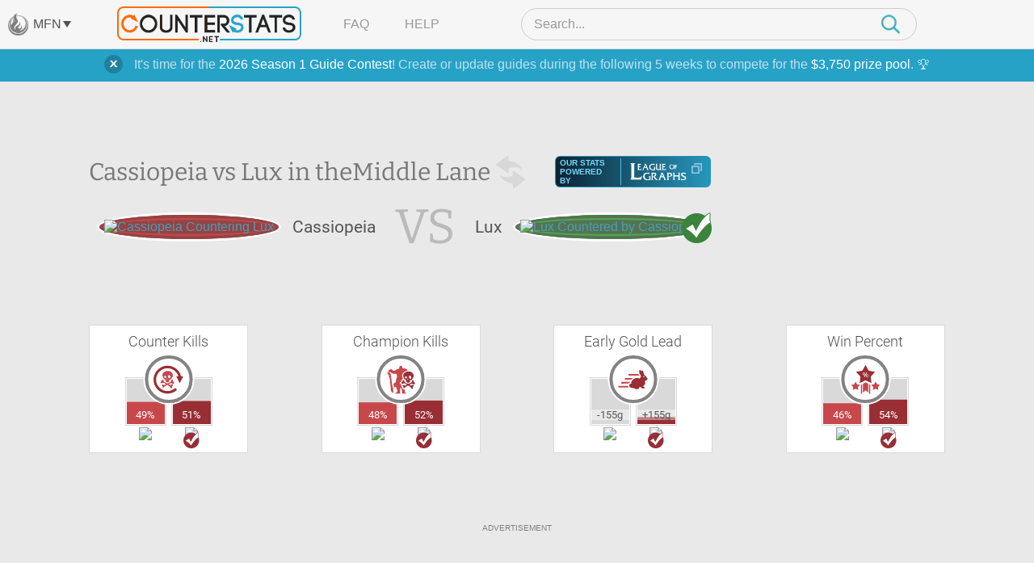

--- FILE ---
content_type: text/html; charset=UTF-8
request_url: https://www.counterstats.net/league-of-legends/cassiopeia/vs-lux/middle/all
body_size: 14988
content:
<!DOCTYPE html PUBLIC "-//W3C//DTD XHTML 1.0 Transitional//EN" "https://www.w3.org/TR/xhtml1/DTD/xhtml1-transitional.dtd">
<html xmlns="https://www.w3.org/1999/xhtml">
<head>
	<title>Cassiopeia vs Lux Matchup Statistics :: Counter Picking Stats for League of Legends by CounterStats</title>
	<meta name="keyword" content="Cassiopeia vs Lux, Cassiopeia, Lux, vs, versus, matchup, stats, statistics, League of Legends, LoL, CounterStats" />
	<meta name="description" content="A statistical breakdown of the Cassiopeia vs Lux matchup in the Middle Lane. See which champion is the better pick with our Lux vs Cassiopeia matchup statistics. CounterStats: Counter Picking Statistics for League of Legends." />

		<meta property="og:title" content="Cassiopeia vs Lux Matchup Statistics" />
			<meta property="og:description" content="A statistical breakdown of the Cassiopeia vs Lux matchup in the Middle Lane." />
			<meta property="og:image" content="https://www.mobafire.com/images/champion/square/cassiopeia.png" />	<meta property="og:site_name" content="CounterStats"/>
	<meta property="og:type" content="website" />
		<meta property="twitter:card" content="summary" />	<meta property="twitter:creator" content="CounterStatsLoL" />

	<link rel="canonical" href="https://www.counterstats.net/league-of-legends/cassiopeia/vs-lux/middle/all" />
	<meta name="viewport" content="width=device-width, initial-scale=1.0">
		<link rel="shortcut icon" type="image/x-icon" href="/favicon.ico" />

	<meta http-equiv="Content-Type" content="text/html; charset=utf-8" />

	<link href="/css/merged.header.7ccde8263427cee3fcad623dee903fe8e317070a.css" rel="stylesheet" type="text/css" media="all" />


			
			<!-- AdThrive Head Tag Manual -->
			<script data-no-optimize="1" data-cfasync="false">
			(function(w, d) {
				w.adthrive = w.adthrive || {};
				w.adthrive.cmd = w.
				adthrive.cmd || [];
				w.adthrive.plugin = 'adthrive-ads-manual';
				w.adthrive.host = 'ads.adthrive.com';var s = d.createElement('script');
				s.async = true;
				s.referrerpolicy='no-referrer-when-downgrade';
				s.src = 'https://' + w.adthrive.host + '/sites/64d66147378f9327fb8955a0/ads.min.js?referrer=' + w.encodeURIComponent(w.location.href) + '&cb=' + (Math.floor(Math.random() * 100) + 1);
				var n = d.getElementsByTagName('script')[0];
				n.parentNode.insertBefore(s, n);
			})(window, document);
			</script>
			<!-- End of AdThrive Head Tag -->

			<!-- Venatus Tags -->
			<script type="42817e658e18e0fbb58b3c0f-text/javascript">
				adthrive.cmd.push(function() {
				googletag.cmd.push(function() {
					googletag.defineSlot(
						'/21726375739:22336181604/counterstats.net_14676/desktoptakeover_10755',
						[4, 4],
						'venatus-ad'
						)
						.setTargeting('to_sp', '1') 
						.addService(googletag.pubads());
					});
				});				
				const style = document.createElement("style");
				style.textContent = `						
					#venatus-ad {
						display:none !important;
					}
				`;
				document.head.appendChild(style);
			</script>
			<!-- End of Venatus Tags -->
		
	
	<script src="/js/merged.header.7ccde8263427cee3fcad623dee903fe8e317070a.js" type="42817e658e18e0fbb58b3c0f-text/javascript"></script>
	    <!-- Global site tag (gtag.js) - Google Analytics -->
    <script async src="https://www.googletagmanager.com/gtag/js?id=G-RRJFFBN80S" type="42817e658e18e0fbb58b3c0f-text/javascript"></script>
    <script type="42817e658e18e0fbb58b3c0f-text/javascript">
     	window.dataLayer = window.dataLayer || [];
      	
      	function gtag(){dataLayer.push(arguments);}
      	

  		gtag('js', new Date());
  		gtag('config', "UA-9932520-23");
  		gtag('config', "G-9W3F9TNW0Z");

  		gtag('config', "UA-9932520-29");
  		gtag('config', "G-RRJFFBN80S");

  		    </script>

</head>

<body>
		    
			<!-- Venatus Body Tag -->
			<div id="venatus-ad" style="display:none !important;">
				<script type="42817e658e18e0fbb58b3c0f-text/javascript">
					adthrive.cmd.push(function() {
						googletag.cmd.push(function() {
						googletag.display('venatus-ad');
						});
					});
				</script>
			</div>
		
		<div id="mfn__overlay" class="mfn__overlay">
  <div class="mfn__overlay__inner">
    <div class="mfn__overlay__inner__close">
      <i class="close-network icon-far-fa-times"></i>
    </div>
    <div class="mfn__menu__vertical">

      <div class="sf-menu__overlay__network">
			<i class='close-network far fa-times'></i>
	
		<a href="https://www.mobafire.com/" class="main" style="background-image:url('/images/network/mobafire-wide.png'); background-repeat: no-repeat; background-position: right top; background-size: 100%;">MOBAFire</a>
		<a href="https://www.wildriftfire.com/" class="main" style="background-image:url('/images/network/wildriftfire-wide.png'); background-repeat: no-repeat; background-position: right top; background-size: 100%;">WildRiftFire</a>
			<a href="https://www.runeterrafire.com/" class="main" style="background-image:url('/images/network/runeterra-wide.png'); background-repeat: no-repeat; background-position: right top; background-size: 100%;">RuneterraFire</a>
			<a href="https://www.smitefire.com/" class="main" style="background-image:url('/images/network/smite-wide.png'); background-repeat: no-repeat; background-position: right top; background-size: 100%;">SmiteFire</a>
		<a href="https://www.dotafire.com/" class="main" style="background-image:url('/images/network/dota-wide.png'); background-repeat: no-repeat; background-position: right top; background-size: 100%;">DOTAFire</a>
		<a href="https://www.heroesfire.com/" class="main" style="background-image:url('/images/network/hots-wide.png'); background-repeat: no-repeat; background-position: right top; background-size: 100%;">HeroesFire</a>
		<a href="https://www.vaingloryfire.com/" class="main" style="background-image:url('/images/network/vainglory-wide.png'); background-repeat: no-repeat; background-position: right top; background-size: 100%;">VaingloryFire</a>
			<a href="https://www.farmfriends.gg/" class="main" style="background-image:url('/images/network/farmfriends-wide.png'); background-repeat: no-repeat; background-position: right top; background-size: 100%;">FarmFriends</a>
		<a href="https://www.forzafire.com/" class="main" style="background-image:url('/images/network/forzafire-wide.png'); background-repeat: no-repeat; background-position: right top; background-size: 100%;">ForzaFire</a>
		<a href="https://www.lostarkfire.com/" class="main" style="background-image:url('/images/network/lostarkfire-wide.png'); background-repeat: no-repeat; background-position: right top; background-size: 100%;">LostArkFire</a>
	</div>


    </div>
  </div>
</div>

	<!-- <div class="feedback-trigger"><img src="/images/feedback.png" alt="Give Feedback"></div> -->
	
	
	<div class="_broadcast-message-container">
			<div class="box-shadow-notify mb10 broadcast-message" data-id="63">
			<div class="box-shadow-inner-notify self-clear">
				<a href="#" class="shut_broadcast">
					<img src="/images/btn-close-notify.png" class="float-right" />
				</a>
				It's time for the <a href="https://www.mobafire.com/league-of-legends/forum/news/mobafire-2026-season-1-guide-contest-47904">2026 Season 1 Guide Contest</a>! Create or update guides during the following 5 weeks to compete for the <a href="https://www.mobafire.com/league-of-legends/forum/news/mobafire-2026-season-1-guide-contest-47904">$3,750 prize pool</a>. 🏆
			</div>
		</div>
	</div>
		<div class="captcha-popup prompt" style="display:none">
		<div class="close"></div>
		<p>Please verify that you are not a bot to cast your vote.</p>
		<div class="captcha-container" id="vote-recaptcha-container"></div>
	</div>
	
	<div id="wrap">
		<div id="cs-header" class="cs-header">
  <div class="cs-header__row cs-header__row--top">
    <div class="cs-header__row__left">
      <span class="mfn-toggle">
        <img src="/images/network-logo--light.png" alt="Click to open network menu" class="mfn-toggle__image">
        <span class="mfn-toggle__label">MFN</span>
        <span class="mfn-toggle__arrow"></span>
      </span>
    </div>
    <div class="cs-header__row__container">
      <!-- mobile menu toggle -->
      <div class="cs-header__mob-menu-toggle">
        <span class="mobile-menu-toggle">
          <img src="/images/menu-icon--closed.png" alt="Click to open menu" class="mobile-menu-toggle__image mobile-menu-toggle__image--closed">
          <img src="/images/icon--times.png" alt="Click to close menu" class="mobile-menu-toggle__image mobile-menu-toggle__image--open">
        </span>
      </div>
      <a href="/" class="cs-header__row__container__logo">
        <img src="/images/branding/logo-dark.png" alt="CounterStats Logo">
      </a>
      <div class="cs-header__row__container__show-compressed">
        <span class="mfn-toggle">
          <img src="/images/network-logo--light.png" alt="Click to open network menu" class="mfn-toggle__image">
          <span class="mfn-toggle__label">MFN</span>
          <span class="mfn-toggle__arrow"></span>
        </span>
      </div>
      <ul class="cs-header__row__container__menu">
        <li><a href="/faq">FAQ</a></li>
        <li><a href="/feedback">Help</a></li>
      </ul>
      <div class="search-bar">
        <div class="search-bar__container">
          <img src="/images/icon--times.png" alt="Click to close search" class="search-bar__close" />
          <input type="search" class="search-bar__input" name="__header_search" value="" placeholder="Search..." autocomplete="off" >
          <img class="search-bar__icon" src="/images/magnifying-glass--teal.png" />
        </div>
      </div>
      <!-- mobile search toggle -->
      <div class="cs-header__mob-search-toggle">
        <span class="mobile-search-toggle">
          <img src="/images/magnifying-glass--teal.png" alt="Click to search" class="mobile-search-toggle__image" width=24 height=25>
        </span>
      </div>
    </div>
  </div>
  <div class="cs-header__row cs-header__row--bottom">
    <div class="cs-header__row__container">
      <div class="cs-header__champion-list">
        <div class="cs-header__champion-list__empty-notification">
          No results found.
        </div>
              </div>
    </div>
  </div>
</div>

<div class="mob-menu-overlay" id="mob-menu-overlay">
  <ul class="mob-menu">
    <li><a href="/faq">FAQ</a></li>
    <li><a href="/feedback">Help</a></li>
    <li>
      <span class="mob-menu__mfn-mob-toggle">MFN
        <img src="/images/network-logo--light.png" alt="Click to open network menu" class="mob-menu__mfn-mob-toggle__image" />
        <img src="/images/menu-icon--plus.png" alt="Click to open network menu" class="mob-menu__mfn-mob-toggle__icon mob-menu__mfn-mob-toggle__icon--closed" />
      </span>
    </li>
  </ul>
  <div class="mob-menu-overlay__mfn-menu">
    <div class="mob-menu-overlay__mfn-menu__inner">
      <div class="sf-menu__overlay__network">
			<i class='close-network far fa-times'></i>
	
		<a href="https://www.mobafire.com/" class="main" style="background-image:url('/images/network/mobafire-wide.png'); background-repeat: no-repeat; background-position: right top; background-size: 100%;">MOBAFire</a>
		<a href="https://www.wildriftfire.com/" class="main" style="background-image:url('/images/network/wildriftfire-wide.png'); background-repeat: no-repeat; background-position: right top; background-size: 100%;">WildRiftFire</a>
			<a href="https://www.runeterrafire.com/" class="main" style="background-image:url('/images/network/runeterra-wide.png'); background-repeat: no-repeat; background-position: right top; background-size: 100%;">RuneterraFire</a>
			<a href="https://www.smitefire.com/" class="main" style="background-image:url('/images/network/smite-wide.png'); background-repeat: no-repeat; background-position: right top; background-size: 100%;">SmiteFire</a>
		<a href="https://www.dotafire.com/" class="main" style="background-image:url('/images/network/dota-wide.png'); background-repeat: no-repeat; background-position: right top; background-size: 100%;">DOTAFire</a>
		<a href="https://www.heroesfire.com/" class="main" style="background-image:url('/images/network/hots-wide.png'); background-repeat: no-repeat; background-position: right top; background-size: 100%;">HeroesFire</a>
		<a href="https://www.vaingloryfire.com/" class="main" style="background-image:url('/images/network/vainglory-wide.png'); background-repeat: no-repeat; background-position: right top; background-size: 100%;">VaingloryFire</a>
			<a href="https://www.farmfriends.gg/" class="main" style="background-image:url('/images/network/farmfriends-wide.png'); background-repeat: no-repeat; background-position: right top; background-size: 100%;">FarmFriends</a>
		<a href="https://www.forzafire.com/" class="main" style="background-image:url('/images/network/forzafire-wide.png'); background-repeat: no-repeat; background-position: right top; background-size: 100%;">ForzaFire</a>
		<a href="https://www.lostarkfire.com/" class="main" style="background-image:url('/images/network/lostarkfire-wide.png'); background-repeat: no-repeat; background-position: right top; background-size: 100%;">LostArkFire</a>
	</div>

    </div>
  </div>
</div>


	<div id="body">
		<div class="wide-wrap champion-page">
			<div class="vs-head new">
				<div class="vs-header">
					<h1>
						Cassiopeia vs Lux in the <span class="h1-span">Middle Lane</span><a href="/league-of-legends/lux/vs-cassiopeia/middle/all" style="height:50px; width: 50px; display: inline-block; vertical-align: middle;"><img class="switch" src="/images/switch-champ.png" width=50 height=50></a>
						<div class="source-league-of-graphs">
							<span>Our Stats Powered By</span>
							<a href="https://www.leagueofgraphs.com/champions/builds/cassiopeia/vs-lux/sr-ranked" target="_blank" rel="noopener">
								<img src="/images/log_logo.png" alt="LeagueOfGraphs.com Logo">
								<img src="/images/cheat-sheet.png" alt="Open In New Window">
							</a>
						</div>
					</h1>
					<div class="vs-head-wrap" style="min-height: 46px;">
						<div class="vs-head__circle vs-head__circle--loser">
							<span>
								<a href="/league-of-legends/cassiopeia"><img src="https://www.mobafire.com/images/champion/square/cassiopeia.png" alt="Cassiopeia Countering Lux" /></a>
							</span>
						</div>
						<div class="vs-head__name">Cassiopeia</div>
						<div class="vs-head__middle">VS</div>
						<div class="vs-head__name">Lux</div>
						<div class="vs-head__circle vs-head__circle--winner">
							<span>
								<a href="/league-of-legends/lux"><img src="https://www.mobafire.com/images/champion/square/lux.png" alt="Lux Countered by Cassiopeia" /></a>
							</span>
						</div>
					</div>
				</div>
				<div class="champ-head-ad">
								</div>
			</div>
							<div class="lane-wrap">
					<div class="row">
						<div class="fifth-col col">
							<h3>Counter Kills</h3>
							<div class="icon-compare icon-compare--red">
								<div class="icon-compare__icon">
									<span class="{t:'CounterKills',i:'1'} tooltip-ajax">
										<svg version="1.1" id="Layer_1" xmlns="https://www.w3.org/2000/svg" xmlns:xlink="https://www.w3.org/1999/xlink" x="0px" y="0px" viewBox="0 0 108 108" xml:space="preserve">
											<path class="st0" d="M38,57.5c-0.2,2,0.6,3.3,1.8,3.9c2.9,1.7,5.7,3.6,9,4.5c1.9,0.5,3.5,0.2,5-0.7c1.9-1.2,4-1.9,6-2.8
												c2.2-0.9,3.5-2.4,3.8-4.8c0.2-1.4-0.1-3,2-3.5c2.7-0.6,4.1,0.8,3.6,3.5c-0.4,2,0,2.8,1.6,3.6c1.4,0.7,2.7,1.4,2.4,3.3
												c-0.3,1.8-1.8,3.3-3.7,3.4c-1.6,0.1-3.1,0-4.3-1.4c-1-1.2-2.4-1.1-3.6-0.4c-1.4,0.8-2.8,1.2-4.3,1.6c-0.6,0.1-1.2,0.3-1.3,1
												c-0.2,0.7,0.4,1,0.8,1.4c2.5,2.1,3.6,2.1,6.4,0.4c0.9-0.6,1.9-0.9,3-0.9c1.9,0,2.8,0.8,3.1,2.7c0.2,1.3-0.5,2.3-2.1,2.9
												c-2,0.7-2.3,1.6-1.1,3.5c1,1.7,0.9,2.5-0.4,3.5s-2.7,1-3.9-0.2c-0.7-0.7-1.4-1.4-1.8-2.2c-1.4-3.2-4-5.1-7-6.6
												c-0.4-0.2-0.8-0.5-1.2-0.8c-1-0.8-2-0.9-3.1-0.2c-1.9,1.2-3.8,2.4-5.9,3.3c-0.8,0.4-1.4,1.1-1.9,1.9c-1,1.2-1.9,2.6-3.3,3.3
												c-1.5,0.8-2.9,0.1-2.7-1.5c0.3-2.6-0.9-4.3-2.7-5.9c-1.2-1.1-0.9-2.2,0.6-2.8c1.2-0.5,2.4-0.2,3.5,0.4c2.4,1.3,6.4,0.7,8.3-1.1
												c0.8-0.8,0.8-1.7-0.3-2.2c-1.6-0.7-3.1-1.6-4.6-2.4c-2.6-1.3-4.8-0.6-7.1,0.6c-1.9,1-5-0.6-5.2-2.7c-0.1-1.3,1-2,1.9-2.5
												c1.2-0.8,2-1.6,2.2-3.1c0-0.4,0.3-0.7,0.4-1c0.9-2,2.1-2.7,4-2.2C37.1,54.6,38,56.2,38,57.5z"/>
											<path class="st0" d="M67.1,33.5c-2-4.3-5.5-7-9.9-8c-7-1.5-13.7-0.5-19.3,4.4c-2.8,2.5-4.3,5.4-3.9,9.4c0.4,3.8,1.7,7.1,3.8,10.3
												c0.9,1.4,1.9,2.7,3.4,3.4c2,0.9,3,2.4,3.2,4.5c0.1,1.2,0.4,2.4,1.4,3.1c2.3,1.7,4.6,3.6,7.7,1.6c0.3-0.2,0.7-0.3,1.1-0.3
												c1.4-0.3,1.8-1,1.7-2.5c-0.6-4.4,0.4-5.5,4.7-5.8c1.2-0.1,1.8-0.5,2.3-1.6c0.6-1.3,1.4-2.6,2.3-3.8c1.9-2.5,3.2-5.3,3.3-9.3
												C69,37.4,68,35.4,67.1,33.5z M43.3,48.7c-1.4,0-3.2-2.2-3.3-3.8c0-2.1,1.7-4,3.6-3.9c1.8,0.1,3.1,1.5,3,3.5
												C46.6,46.7,45,48.6,43.3,48.7z M49,53c-1.2,0-1.6-1-1.7-1.9c0-1.3,1.3-0.9,2-1.2c1,0.1,1.5,0.6,1.5,1.5C50.9,52.6,50,53,49,53z
												 M59,48.9c-1.5,1.2-2.2,1-3.5-0.4c-1-1.1-2.3-2-2.5-3.7c-0.4-2.1-0.2-4.1,1.6-5.6c1-0.9,2.1-0.9,3.3,0c1.9,1.5,2.7,3.6,3.2,5.7
												C60.8,46.6,60.2,47.9,59,48.9z"/>
											<path class="st1" d="M96.5,43.1c2.2,0,4.5,0,7.2,0c-4,7.7-7.8,15.1-11.8,22.8c-4-7.7-7.8-15.1-11.8-22.7c2.6,0,4.9,0,7.2,0
											C84.4,31.1,72.6,19.1,58,16.6c-19.7-3.5-36.3,7.6-42.7,24.1c-6.2,15.7-1.1,34.3,14.6,45c13.6,9.4,33.2,9,47.1-4
											c0.9,1,1.9,2.1,2.8,3.1c1,1,2,2.1,3,3.1c-10.3,10.8-30.7,17.3-49.9,9.2c-19.7-8.3-31-28.4-28.2-49.8c2.7-20,19.8-36.8,39.6-39.5
											C67.4,4.6,90.8,19.3,96.5,43.1z"/>
										</svg>
									</span>
								</div>
								<div class="icon-compare__col icon-compare__col--left">
									<div class="bar">
										<span data-perc=0.49></span>
										<label class="">
											49%
										</label>
									</div>
									<a href="/league-of-legends/cassiopeia"><img src="https://www.mobafire.com/images/champion/square/cassiopeia.png" alt="Cassiopeia Counter Kills Lux " width=49 height=49 /></a>
								</div>
								<div class="icon-compare__col icon-compare__col--right">
									<div class="bar">
										<span data-perc=0.51></span>
										<label class="">
											51%
										</label>
									</div>
									<a href="/league-of-legends/lux"><img src="https://www.mobafire.com/images/champion/square/lux.png" alt="Lux Counter Kills Cassiopeia" width=49 height=49 /></a>
								</div>
							</div>
						</div>
						<div class="fifth-col col">
							<h3>Champion Kills</h3>
							<div class="icon-compare icon-compare--red">
								<div class="icon-compare__icon">
									<span class="{t:'ChampionKills',i:'1'} tooltip-ajax">
										<svg version="1.1" id="Layer_1" xmlns="https://www.w3.org/2000/svg" xmlns:xlink="https://www.w3.org/1999/xlink" x="0px" y="0px" viewBox="0 0 108 108" xml:space="preserve">
											<path class="st0" d="M43.2,100.4c-2.2,0-4.4,0-6.7,0c-0.5,0-1.1,0.2-1.3-0.6c-0.2-0.6,0-1.2,0.4-1.6c0.7-0.7,1.5-1.1,2.5-1.3
												c3-0.6,4-2.3,3.2-5.3c-0.4-1.7-0.8-3.5-1.1-5.3c-0.2-1.3-0.6-2.6-1.6-3.5c-0.9-0.8-0.6-2-0.7-3c0-2.1-0.8-2.6-2.7-1.7
												c-1.1,0.5-2.1,1.2-3.2,1.7c-1.1,0.5-1.9,0.2-2.1-1.1c-0.4-3.1-1-6.2-1.4-9.3c-0.2-1.5,1-2.3,2-3c1.2-1,2.6-1.9,3.9-2.8
												c1.5-1,2.3-2.4,2.4-4.2c0.1-3.1,1.2-6,1.7-9c0.3-1.7,0.3-3.3,1.6-4.7c0.6-0.6,0.5-1.5,0.4-2.3c-0.5-2.5-0.9-5.1-1.5-7.6
												c-0.3-1.3-1.5-1.5-2.7-1.5c-1.4,0-2.9,0-4.3,0.2c-5,0.5-8.8-2-12.5-4.9c-1-0.8-2-1.3-3.3-0.8c-1.2,0.5-1.5,1.3-0.6,2.3
												c1.2,1.4,2.5,2.7,3.8,4c1,1,1.7,2,0.3,3.3c-0.7,0.7-0.3,1.5,0.2,2.1c1.2,1.4,1.9,2.8,0.7,4.7c-0.5,0.8-0.1,1.9,0.4,2.7
												c0.5,0.9,0.8,1.9,0.6,2.9c-0.4,1.7-0.1,3.3,0.4,5c0.7,2.7,0.8,5.5,1.1,8.3c0.5,4,1.5,8,2.4,11.9c1.6,7.1,3.6,14.2,2,21.6
												c-0.1,0.4,0,1.1-0.5,1.2s-0.8-0.4-1.1-0.7c-1-0.9-2-1.9-3-2.8c-2.2-2.2-2.9-5-3.1-8.1c-0.7-8.8-1.4-17.6-2.4-26.3
												c-0.2-1.5-0.3-3.1-0.4-4.6c0-1.8-0.2-3.5-1.4-5.1c-0.7-0.9-0.5-2-0.3-3.1c0.2-0.9,0-1.7-0.8-2.2c-1.4-1-1.5-2.3-1-3.8
												c0.1-0.4,0.3-0.7,0.4-1c0.5-1.8-0.3-2.8-2.2-2.6c-1.5,0.1-1.8-0.3-1.3-1.6c0.9-2.2,0.8-2.4-1.4-3.6c-1.2-0.6-1.5-1.9-1.3-3
												c0.1-0.9,0.9-1.8,1.9-2.1c0.6-0.2,1,0.1,1.2,0.7c0.2,0.5,0.4,1,0.7,1.4c0.5,0.6,1.1,0.6,1.7,0.3c0.7-0.4,0.8-1,0.4-1.6
												c-0.4-0.7-0.9-1.5-1.3-2.2c-1.6-2.8,0.1-5.8,3.3-5.9c1.2,0,2.2-0.7,3.1-1.3c2.1-1.4,2.8-1.3,4.4,0.5c0.3,0.4,0.6,0.7,1,1.1
												c3.2,3.5,8.1,3.8,11.8,0.8c1.2-0.9,2.5-1.8,3.8-2.2c2.2-0.6,4.2-1.8,6.4-2.4c1.6-0.4,2.5-1.5,2.1-3.2c-0.6-2.8,1-4.5,2.6-6.2
												c0.7-0.5,3.7-0.6,4.2-0.1c1.7,1.5,3.3,3,3.1,5.7c-0.1,1.8,1.2,2.7,3.6,2.8c2.5,0,5.1,0.1,7.5,1c2.6,0.9,4.6,2.6,6.2,4.7
												c1.1,1.4,0.5,2.4-1.2,2.4c-3.2,0-5.7,1.4-8.3,3.1c-2.3,1.5-4.4,3.2-5.8,5.5c-2.2,3.7-3.8,7.6-1.9,12c0.8,1.8,1,3.7,2,5.5
												c0.7,1.2,0.1,2.2-1.2,2.5c-2.5,0.6-3.7,2.2-3.9,4.7c-0.1,1.4-0.7,2.4-1.9,3.1c-0.1,0.1-0.3,0.2-0.4,0.3c-3.1,2.2-3.4,3.1-1.5,6.4
												c0.7,1.3,1.4,2.6,2.6,3.5c0.9,0.8,1.2,1.8,1.1,3c-0.1,1.8,0.4,3.3,1.7,4.6c0.9,0.8,1.3,1.7,1.1,3.1s0.8,2.6,1.8,3.4
												c1.4,1.1,2.8,2,4.8,1.4c1.6-0.5,2.1,0,2.1,1.8c0,1.7-0.2,3.5-0.3,5.2c-0.1,2.6,0,2.8,2.4,3.8c0.8,0.3,1.6,0.7,2,1.4
												c0.6,0.9,0.3,1.7-0.8,1.7c-3.8,0-7.5,0-11.3,0c-1.5,0-1.4-1.1-1.4-2c0-2,0.3-3.9-0.1-5.9c-0.6-3.6-0.9-7.3-3.2-10.3
												c-0.5-0.6-0.8-1.3-1.7-1.1c-0.9,0.2-1.4,0.9-1.5,1.8c-0.1,3.6-0.2,7.2-0.3,10.8c0,1.4,0.8,2.6,1.1,4c0.4,2.3,0.1,2.7-2.2,2.7
												C47.2,100.4,45.2,100.4,43.2,100.4L43.2,100.4z"/>
											<path class="st1" d="M65.2,59.3c-0.2,2,0.6,3.3,1.8,3.9c2.9,1.7,5.7,3.6,9,4.5c1.9,0.5,3.5,0.2,5-0.7c1.9-1.2,4-1.9,6-2.8
												c2.2-0.9,3.5-2.4,3.8-4.8c0.2-1.4-0.1-3,2-3.5c2.7-0.6,4.1,0.8,3.6,3.5c-0.4,2,0,2.8,1.6,3.6c1.4,0.7,2.7,1.4,2.4,3.3
												c-0.3,1.8-1.8,3.3-3.7,3.4c-1.6,0.1-3.1,0-4.3-1.4c-1-1.2-2.4-1.1-3.6-0.4c-1.4,0.8-2.8,1.2-4.3,1.6c-0.6,0.1-1.2,0.3-1.3,1
												c-0.2,0.7,0.4,1,0.8,1.4c2.5,2.1,3.6,2.1,6.4,0.4c0.9-0.6,1.9-0.9,3-0.9c1.9,0,2.8,0.8,3.1,2.7c0.2,1.3-0.5,2.3-2.1,2.9
												c-2,0.7-2.3,1.6-1.1,3.5c1,1.7,0.9,2.5-0.4,3.5s-2.7,1-3.9-0.2c-0.7-0.7-1.4-1.4-1.8-2.2c-1.4-3.2-4-5.1-7-6.6
												c-0.4-0.2-0.8-0.5-1.2-0.8c-1-0.8-2-0.9-3.1-0.2c-1.9,1.2-3.8,2.4-5.9,3.3c-0.8,0.4-1.4,1.1-1.9,1.9c-1,1.2-1.9,2.6-3.3,3.3
												c-1.5,0.8-2.9,0.1-2.7-1.5c0.3-2.6-0.9-4.3-2.7-5.9c-1.2-1.1-0.9-2.2,0.6-2.8c1.2-0.5,2.4-0.2,3.5,0.4c2.4,1.3,6.4,0.7,8.3-1.1
												c0.8-0.8,0.8-1.7-0.3-2.2c-1.6-0.7-3.1-1.6-4.6-2.4c-2.6-1.3-4.8-0.6-7.1,0.6c-1.9,1-5-0.6-5.2-2.7c-0.1-1.3,1-2,1.9-2.5
												c1.2-0.8,2-1.6,2.2-3.1c0-0.4,0.3-0.7,0.4-1c0.9-2,2.1-2.7,4-2.2C64.3,56.4,65.2,58,65.2,59.3z"/>
											<path class="st1" d="M94.3,35.3c-2-4.3-5.5-7-9.9-8c-7-1.5-13.7-0.5-19.3,4.4c-2.8,2.5-4.3,5.4-3.9,9.4c0.4,3.8,1.7,7.1,3.8,10.3
												c0.9,1.4,1.9,2.7,3.4,3.4c2,0.9,3,2.4,3.2,4.5c0.1,1.2,0.4,2.4,1.4,3.1c2.3,1.7,4.6,3.6,7.7,1.6c0.3-0.2,0.7-0.3,1.1-0.3
												c1.4-0.3,1.8-1,1.7-2.5c-0.6-4.4,0.4-5.5,4.7-5.8c1.2-0.1,1.8-0.5,2.3-1.6c0.6-1.3,1.4-2.6,2.3-3.8c1.9-2.5,3.2-5.3,3.3-9.3
												C96.2,39.2,95.2,37.2,94.3,35.3z M70.5,50.5c-1.4,0-3.2-2.2-3.3-3.8c0-2.1,1.7-4,3.6-3.9c1.8,0.1,3.1,1.5,3,3.5
												C73.8,48.5,72.2,50.4,70.5,50.5z M76.2,54.8c-1.2,0-1.6-1-1.7-1.9c0-1.3,1.3-0.9,2-1.2c1,0.1,1.5,0.6,1.5,1.5
												C78.1,54.4,77.2,54.8,76.2,54.8z M86.2,50.7c-1.5,1.2-2.2,1-3.5-0.4c-1-1.1-2.3-2-2.5-3.7c-0.4-2.1-0.2-4.1,1.6-5.6
												c1-0.9,2.1-0.9,3.3,0c1.9,1.5,2.7,3.6,3.2,5.7C88,48.4,87.4,49.7,86.2,50.7z"/>
										</svg>
									</span>
								</div>
								<div class="icon-compare__col icon-compare__col--left">
									<div class="bar">
										<span data-perc=0.48></span>
										<label class="">
											48%
										</label>
									</div>
									<a href="/league-of-legends/cassiopeia"><img src="https://www.mobafire.com/images/champion/square/cassiopeia.png" alt="Cassiopeia Champion Kills " width=49 height=49 /></a>
								</div>
								<div class="icon-compare__col icon-compare__col--right">
									<div class="bar">
										<span data-perc=0.52></span>
										<label class="">
											52%
										</label>
									</div>
									<a href="/league-of-legends/lux"><img src="https://www.mobafire.com/images/champion/square/lux.png" alt="Lux Champion Kills" width=49 height=49 /></a>
								</div>
							</div>
						</div>
						<div class="fifth-col col">
							<h3>Early Gold Lead</h3>
							<div class="icon-compare icon-compare--red">
								<div class="icon-compare__icon">
									<span class="{t:'EarlyLead',i:'1'} tooltip-ajax">
										<svg version="1.1" id="Layer_1" xmlns="https://www.w3.org/2000/svg" xmlns:xlink="https://www.w3.org/1999/xlink" x="0px" y="0px" viewBox="0 0 108 108" xml:space="preserve">
											<path class="st0" d="M39.3,40.6c0-1.8,0-3.5,0-5.3c0.5,0,0.9-0.1,1.3-0.1c10.2,0,20.3,0,30.5,0c0.9,0,1.5,0.3,1.9,1.1
												c0.8,1.4,1.7,2.8,2.7,4.3C63.4,40.6,51.4,40.6,39.3,40.6z"/>
											<path class="st0" d="M38.6,74.9c0,1.8,0,3.5,0,5.3c-11.2,0-22.3,0-33.5,0c0-1.7,0-3.4,0-5.3C16.3,74.9,27.4,74.9,38.6,74.9z"/>
											<path class="st0" d="M15,67.1c0-1.9,0-3.6,0-5.4c10,0,20,0,30.3,0c-1.5,1.2-2.8,2.3-4,3.5c-1.5,1.5-3.2,2-5.3,2
												c-6.5-0.1-13,0-19.5,0C16,67.1,15.5,67.1,15,67.1z"/>
											<path class="st0" d="M27.1,48.5c9,0,17.8,0,26.7,0c0,0.1,0.1,0.2,0.1,0.3c-1.8,1.7-3.7,3.3-5.6,5C48.1,54,47.7,54,47.4,54
												c-6.6,0-13.3,0-19.9,0c-0.1,0-0.2,0-0.5-0.1C27.1,52.1,27.1,50.3,27.1,48.5z"/>
											<path class="st1" d="M102.2,49.7c-1.6-1.2-2.3-2.9-3.1-4.5c-1.1-2.6-3-4.5-5.5-5.7c-1.7-0.8-2.4-2-2.7-3.8
												c-0.7-3.9-1.5-7.9-3.9-11.2c-0.6-0.9-2.1-1.3-2.5-0.5c-0.7,1-1.7,1.2-3,1.4c-1-3-3.1-3.8-6-3.2c-1.2,5.6-0.8,10.8,3.1,15.4
												c0.2,0.3,0.5,0.5,0.6,0.8c0.5,1.4,1.6,2.8,1.5,4.2c-0.1,2.4-1,4.7-3,6.3c-1.7,1.4-2.2,1.5-4.2,0.4c-0.7-0.4-1.5-0.8-2.4-0.9
												c-1.4-0.1-2.8-0.2-4.1,0c-2.7,0.3-5.4,0.6-7.9,2c-2.3,1.3-4.2,3-6.1,4.8c-2.3,2.2-4.4,4.4-4.3,7.9c0,1.1,0,2.2,0,3.5
												c-0.8,0.2-1.8,0.2-2.5,0.6c-1.3,0.8-2.9,1.6-3.6,2.9c-1.1,1.9-1,4.3-0.2,6.4c0.4,1.2,1.3,2.5,2.4,3.1c2,1.3,4.2,2.2,6.8,2.3
												c3.8,0.1,7.6,0.8,10.8,3.1c1.6,1.1,3.3,1.2,5,1c1.4-0.2,2.8-0.5,4.1-0.9c1.6-0.5,3.1-1.2,3.2-3.2c0-0.8,0-1.6,0-2.5
												c1.5-0.2,3.1-0.5,4.6-0.7c0.2,0,0.7,0.1,0.8,0.3c1.2,2.2,3.6,2.9,5.5,4c2.6,1.5,4.9,0.9,7.2-0.6c0.8-0.5,0.9-1.3,0.4-1.9
												c-0.8-0.9-1.7-1.9-2.8-2.5c-1.8-0.9-1.9-0.8-1.7-2.8c0-0.5,0.5-1.1,1-1.4c2.2-1.6,4.5-2.9,5.1-6.1c0.5-2.3,0.6-4.3-0.4-6.4
												c-0.3-0.5-0.6-1.1-0.7-1.7c-0.1-0.5,0-1.1,0.2-1.4c0.8-1.1,2-0.6,3.1-0.8c1.7-0.3,3.1-0.9,4-2.5c0.5-0.9,1-1.8,1.6-2.7
												C103,51.3,102.9,50.2,102.2,49.7z M90.5,46.2c-1.1,0-2-0.8-2-1.9c0-1,1-2,2.1-2c1,0,1.8,1,1.8,2.1C92.3,45.5,91.5,46.2,90.5,46.2z"
												/>
										</svg>
									</span>
								</div>
								<div class="icon-compare__col icon-compare__col--left">
									<div class="bar">
										<span data-perc=0></span>
										<label class="up">
											-155g
										</label>
									</div>
									<a href="/league-of-legends/cassiopeia"><img src="https://www.mobafire.com/images/champion/square/cassiopeia.png" alt="Cassiopeia Early Lead " width=49 height=49 /></a>
								</div>
								<div class="icon-compare__col icon-compare__col--right">
									<div class="bar">
										<span data-perc=0.1547887></span>
										<label class="up">
											+155g
										</label>
									</div>
									<a href="/league-of-legends/lux"><img src="https://www.mobafire.com/images/champion/square/lux.png" alt="Lux Early Lead" width=49 height=49 /></a>
								</div>
							</div>									
						</div>
						<div class="fifth-col col">
							<h3>Win Percent</h3>
							<div class="icon-compare icon-compare--red">
								<div class="icon-compare__icon">
									<span class="{t:'WinPercent',i:'1'} tooltip-ajax">
										<svg version="1.1" id="Layer_1" xmlns="https://www.w3.org/2000/svg" xmlns:xlink="https://www.w3.org/1999/xlink" x="0px" y="0px" viewBox="0 0 108 108" xml:space="preserve">
											<path class="st0" d="M54,89.7c-2.9,2.5-5.6,4.9-8.6,7.5c0-0.7,0-1.1,0-1.5c0-8.9,0-17.8,0-26.7c0-0.9,0.3-1.4,1.1-1.9
												c2.2-1.1,4.4-2.4,6.6-3.6c0.5-0.2,1.3-0.2,1.8,0c2.3,1.2,4.6,2.4,6.9,3.7c0.4,0.2,0.8,0.8,0.8,1.2c0,9.4,0,18.9,0,28.6
												C59.6,94.5,56.8,92.2,54,89.7z"/>
											<path class="st0" d="M11.3,88.7c0.4-2.9,0.7-5.5,1.1-8.1c0.2-1.2,0-2.1-0.9-3c-1.9-1.9-3.7-3.9-5.7-6c3.1-0.6,6-1.1,8.8-1.7
												c0.6-0.1,1.2-0.6,1.5-1.1c1.5-2.5,2.9-5.1,4.4-7.8c1.5,2.6,2.8,5.1,4.2,7.5c0.4,0.8,0.9,1.3,1.9,1.4c2.8,0.4,5.5,1,8.6,1.6
												c-0.5,0.6-0.9,1-1.3,1.4c-1.4,1.4-2.6,3-4.1,4.3c-1.2,1.1-1.4,2.2-1.2,3.7c0.4,2.5,0.7,5,1,7.8c-1.4-0.7-2.6-1.2-3.9-1.8
												c-1.8-0.8-3.5-2.2-5.3-2.2c-1.7,0-3.4,1.4-5.1,2.2C14,87.3,12.8,87.9,11.3,88.7z"/>
											<path class="st0" d="M102.2,71.4c-2,2.1-3.8,4.2-5.8,6.1c-0.9,0.9-1.1,1.7-0.9,2.9c0.4,2.7,0.7,5.3,1.1,8.2
												c-2.8-1.3-5.3-2.4-7.8-3.7c-0.9-0.4-1.6-0.4-2.5,0c-2.5,1.2-5,2.4-7.8,3.6c0.1-1.3,0.3-2.3,0.4-3.4c0.1-1.2,0.1-2.4,0.5-3.5
												c0.7-2.3-0.2-3.9-1.9-5.4c-1.6-1.4-3-3.1-4.6-4.9c2.6-0.5,4.9-1.1,7.3-1.4c1.8-0.2,2.9-1,3.7-2.7c1-2.2,2.3-4.2,3.6-6.5
												c1.5,2.6,2.8,5,4.2,7.5c0.5,0.9,1,1.3,2,1.5C96.5,70.3,99.2,70.8,102.2,71.4z"/>
											<path class="st0" d="M38.6,102.9c0-2.5,0-4.6,0-6.8c0-7.8,0-15.6,0-23.4c0-1.1,0.3-1.6,1.3-2c0.9-0.4,1.7-0.9,2.7-1.5
												c0,0.6,0.1,1,0.1,1.4c0,9.2,0,18.3,0,27.5c0,0.9-0.2,1.6-1,2.2C40.7,101,39.8,101.9,38.6,102.9z"/>
											<path class="st0" d="M65.4,69.3c1.2,0.7,2.3,1.2,3.4,1.9c0.3,0.2,0.5,0.6,0.5,0.9c0,10.2,0,20.4,0,30.9c-1.4-1.2-2.6-2.2-3.8-3.3
												c-0.2-0.2-0.3-0.6-0.3-1c0-9.6,0-19.3,0-28.9C65.3,69.7,65.3,69.5,65.4,69.3z"/>
											<path class="st1" d="M84.6,29.2c0.3-0.4,0.6-0.7,1.1-1.2c-0.5-0.1-0.9-0.2-1.3-0.3c-6.2-1.2-12.4-2.4-18.6-3.5
												c-1-0.2-1.6-0.7-2.1-1.6c-3-5.5-6.1-11-9.1-16.5c-0.2-0.4-0.4-0.7-0.7-1.2c-0.3,0.5-0.5,0.9-0.7,1.3c-3,5.5-6.1,11-9.1,16.5
												c-0.5,0.9-1.1,1.3-2,1.5c-4,0.7-7.9,1.5-11.9,2.2c-2.6,0.5-5.3,1-8.1,1.6c0.5,0.5,0.8,0.9,1.1,1.2c4.3,4.6,8.6,9.2,12.9,13.8
												c0.4,0.5,0.7,1.3,0.7,2c-0.2,2.4-0.6,4.8-0.9,7.2c-0.5,4.3-1.1,8.6-1.6,13.2c0.7-0.3,1.1-0.5,1.5-0.6c5.7-2.7,11.5-5.3,17.2-8.1
												c0.8-0.4,1.4-0.4,2.1,0c5.7,2.7,11.4,5.4,17.2,8.1c0.4,0.2,0.9,0.4,1.5,0.6c0-0.4-0.1-0.7-0.1-0.9c-0.8-6.4-1.6-12.7-2.4-19.1
												c-0.1-1.1,0-1.8,0.8-2.6C76.1,38.3,80.3,33.7,84.6,29.2z M45.4,37.3c-0.7-1.8-0.6-3.7,0-5.5c0.5-1.4,2-2.1,3.5-1.9
												c1.7,0.2,2.8,1.4,3.1,3.2c0.1,0.5,0.1,1.1,0.1,1.6h0.1c-0.1,0.8-0.2,1.7-0.4,2.5c-0.5,1.5-1.6,2.2-3.1,2.3
												C47.1,39.4,45.9,38.8,45.4,37.3z M54.5,38.9c-0.9,1.6-1.9,3.2-2.7,5c-0.7,1.5-1.7,1.8-3.3,1.4c1.7-3.1,3.4-6.1,5.1-9.2
												c0.8-1.5,1.8-2.9,2.4-4.5c0.7-1.6,1.7-1.8,3.3-1.4C57.7,33.1,56.1,36,54.5,38.9z M62.8,42.5c-0.2,2-1.6,3.1-3.5,3.1
												c-1.8,0-3.1-1.2-3.5-3.1c-0.1-0.6-0.1-1.2-0.1-1.7c0-0.1,0-0.2,0-0.3c0,0,0,0,0-0.1c0-0.3,0-0.5,0-0.8c0-0.1,0-0.3,0-0.4
												c0.3-1.9,1.5-3,3.3-3.1c1.7-0.1,3.1,0.8,3.5,2.7C62.9,39.9,62.9,41.3,62.8,42.5z"/>
											<path class="st0" d="M49.7,34.7c-0.1,0.6-0.1,1.2-0.3,1.8c-0.1,0.3-0.5,0.7-0.8,0.7s-0.8-0.4-0.8-0.7c-0.1-1.2-0.1-2.5,0-3.7
												c0-0.3,0.5-0.7,0.8-0.7s0.7,0.4,0.8,0.7C49.6,33.4,49.6,34.1,49.7,34.7z"/>
											<path class="st0" d="M58.2,40.8c0.1-0.6,0.2-1.3,0.4-1.9c0.1-0.3,0.5-0.6,0.8-0.6s0.7,0.4,0.7,0.6c0.1,1.3,0.1,2.6,0,3.8
												c0,0.3-0.5,0.7-0.8,0.7s-0.7-0.4-0.8-0.8C58.3,42.1,58.3,41.4,58.2,40.8z"/>
											<ellipse class="st1" cx="48.7" cy="34.5" rx="2.1" ry="3.1"/>
											<ellipse class="st1" cx="59.3" cy="40.8" rx="2.1" ry="3.1"/>
										</svg>
									</span>
								</div>
								<div class="icon-compare__col icon-compare__col--left">
									<div class="bar">
										<span data-perc=0.46></span>
										<label class="">
											46%
										</label>
									</div>
									<a href="/league-of-legends/cassiopeia"><img src="https://www.mobafire.com/images/champion/square/cassiopeia.png" alt="Cassiopeia Wins " width=49 height=49 /></a>
								</div>
								<div class="icon-compare__col icon-compare__col--right">
									<div class="bar">
										<span data-perc=0.54></span>
										<label class="">
											54%
										</label>
									</div>
									<a href="/league-of-legends/lux"><img src="https://www.mobafire.com/images/champion/square/lux.png" alt="Lux Wins" width=49 height=49 /></a>
								</div>
							</div>
						</div>
					</div>
				    <div class="raptive-mf-content"></div>
					<div class="spacer h-50"></div>
					<div class="row">
						<div class="third-col col stat-column stat-column--first">
														
																					
																																				
																																				
																																				
							<div class="stat-column__winner " champ=0 counter=3>
								<span >
																			<a href="/league-of-legends/lux"><img src="https://www.mobafire.com/images/champion/square/lux.png" alt="Lux KDA" /></a>
										
								</span>
							</div>
							<h3>K/D/A</h3>
							<div class="stat-column__row">
																								<h4>Kills</h4>
								<a href="/league-of-legends/cassiopeia" class=""><img src="https://www.mobafire.com/images/champion/square/cassiopeia.png" alt="Cassiopeia Kills" /></a>
								<div class="stat-wrap">
									<div class="stat-column__row__bar">	
										<span style="width:47.65625%">6.1</span>
										<span style="width:52.34375%">6.7</span>
									</div>
								</div>
								<a href="/league-of-legends/lux" class=""><img src="https://www.mobafire.com/images/champion/square/lux.png" alt="Lux Kills" /></a>
							</div>
							<div class="stat-column__row">
																								<h4>Deaths</h4>
								<a href="/league-of-legends/cassiopeia" class=""><img src="https://www.mobafire.com/images/champion/square/cassiopeia.png" alt="Cassiopeia Deaths" /></a>
								<div class="stat-wrap">
									<div class="stat-column__row__bar">
										<span style="width:57.258064516129%">7.1</span>
										<span style="width:42.741935483871%">5.3</span>
									</div>
								</div>
								<a href="/league-of-legends/lux" class="winner"><img src="https://www.mobafire.com/images/champion/square/lux.png" alt="Lux Deaths" /></a>
							</div>
							<div class="stat-column__row">
																								<h4>Assists</h4>
								<a href="/league-of-legends/cassiopeia" class=""><img src="https://www.mobafire.com/images/champion/square/cassiopeia.png" alt="Cassiopeia Assists" /></a>
								<div class="stat-wrap">
									<div class="stat-column__row__bar">
										<span style="width:37.748344370861%">5.7</span>
										<span style="width:62.251655629139%">9.4</span>
									</div>
								</div>
								<a href="/league-of-legends/lux" class="winner"><img src="https://www.mobafire.com/images/champion/square/lux.png" alt="Lux Assists" /></a>
							</div>
						</div>
						<div class="third-col col stat-column stat-column--second">
																					
																																				
																																				
																																				
																																				
							<div class="stat-column__winner " champ=1 counter=3>
								<span >
																			<a href="/league-of-legends/lux"><img src="https://www.mobafire.com/images/champion/square/lux.png" alt="Lux Combat Stats" /></a>
										
								</span>
							</div>
							<h3>Combat Stats</h3>
							<div class="stat-column__row">
																								<h4>Damage Dealt</h4>
								<a href="/league-of-legends/cassiopeia" class=""><img src="https://www.mobafire.com/images/champion/square/cassiopeia.png" alt="Cassiopeia Damage Dealt" /></a>
								<div class="stat-wrap">
									<div class="stat-column__row__bar">
										<span style="width:45.129462651207%">24,085.17</span>
										<span style="width:54.870537348793%">29,283.89</span>
									</div>
								</div>
								<a href="/league-of-legends/lux" class="winner"><img src="https://www.mobafire.com/images/champion/square/lux.png" alt="Lux Damage Dealt" /></a>
							</div>
							<div class="stat-column__row">
																								<h4>Damage Taken</h4>
								<a href="/league-of-legends/cassiopeia" class=""><img src="https://www.mobafire.com/images/champion/square/cassiopeia.png" alt="Cassiopeia Damage Taken" /></a>
								<div class="stat-wrap">
									<div class="stat-column__row__bar">												
										<span style="width:65.03906150327%">33,136.01</span>
										<span style="width:34.96093849673%">17,811.85</span>
									</div>
								</div>
								<a href="/league-of-legends/lux" class="winner"><img src="https://www.mobafire.com/images/champion/square/lux.png" alt="Lux Damage Taken" /></a>
							</div>
							<div class="stat-column__row">
																								<h4>Healing Done</h4>
								<a href="/league-of-legends/cassiopeia" class="winner"><img src="https://www.mobafire.com/images/champion/square/cassiopeia.png" alt="Cassiopeia Healing" /></a>
								<div class="stat-wrap">
									<div class="stat-column__row__bar">
										<span style="width:80.574151489461%">275.62</span>
										<span style="width:19.425848510539%">66.45</span>
									</div>
								</div>
								<a href="/league-of-legends/lux" class=""><img src="https://www.mobafire.com/images/champion/square/lux.png" alt="Lux Healing" /></a>
							</div>
						</div>
						<div class="third-col col stat-column stat-column--third">
														
																					
																																				
																																				
																					
							<div class="stat-column__winner " champ=0 counter=2>
								<span >
																			<a href="/league-of-legends/lux"><img src="https://www.mobafire.com/images/champion/square/lux.png" alt="Lux Objectives" /></a>
										
								</span>
							</div>
							<h3>Objectives</h3>
							<div class="stat-column__row">
																								<h4>Creep Score</h4>
								<a href="/league-of-legends/cassiopeia" class=""><img src="https://www.mobafire.com/images/champion/square/cassiopeia.png" alt="Cassiopeia Creeps" /></a>
								<div class="stat-wrap">
									<div class="stat-column__row__bar">
										<span style="width:49.679219633189%">208.30</span>
										<span style="width:50.320780366811%">210.99</span>
									</div>
								</div>
								<a href="/league-of-legends/lux" class=""><img src="https://www.mobafire.com/images/champion/square/lux.png" alt="Lux Creeps" /></a>
							</div>
							<div class="stat-column__row">
																								<h4>Dragons</h4>
								<a href="/league-of-legends/cassiopeia" class=""><img src="https://www.mobafire.com/images/champion/square/cassiopeia.png" alt="Cassiopeia Dragons" /></a>
								<div class="stat-wrap">
									<div class="stat-column__row__bar">
										<span style="width:44.444444444444%">0.4</span>
										<span style="width:55.555555555556%">0.5</span>
									</div>
								</div>
								<a href="/league-of-legends/lux" class="winner"><img src="https://www.mobafire.com/images/champion/square/lux.png" alt="Lux Dragons" /></a>
							</div>
							<div class="stat-column__row">
																								<h4>Barons</h4>
								<a href="/league-of-legends/cassiopeia" class=""><img src="https://www.mobafire.com/images/champion/square/cassiopeia.png" alt="Cassiopeia Barons" /></a>
								<div class="stat-wrap">
									<div class="stat-column__row__bar">
										<span style="width:50%">0.7</span>
										<span style="width:50%">0.7</span>
									</div>
								</div>
								<a href="/league-of-legends/lux" class=""><img src="https://www.mobafire.com/images/champion/square/lux.png" alt="Lux Barons" /></a>
							</div>
						</div>
					</div>
					<div class="row">
						<div class="half-col col">
														
																					
																					
							<h3 class="align-left">Gold Income</h3>
							<div class="gold-bar ">
								<div class="gold-bar__leftPlayer ">
									<a href="/league-of-legends/cassiopeia"><img src="https://www.mobafire.com/images/champion/square/cassiopeia.png" alt="Cassiopeia Gold" /></a>
								</div>
								<div class="gold-bar__core">
									<div class="gold-bar__core__topLabel">Per Minute</div>
									<div class="gold-bar__core__bar">
										<div class="gold-bar__core__bar__top">
																																	<span style="width:49.258437168945%">390.58</span>
											<span style="width:50.741562831055%">402.34</span>
										</div>
										<div class="gold-bar__core__bar__bot">
																																	<span style="width:49.287541103398%">12,141</span>
											<span style="width:50.712458896602%">12,492</span>
										</div>
										<div class="gold-bar__core__bar__overlay">
											<img src="/images/bar-overlay.png">
										</div>
									</div>
									<div class="gold-bar__core__botLabel">Per Match</div>
								</div>
								<div class="gold-bar__rightPlayer ">
									<a href="/league-of-legends/lux"><img src="https://www.mobafire.com/images/champion/square/lux.png" alt="Lux Gold" /></a>
								</div>
							</div>
						</div>
						<div class="half-col col">
							<h3 class="align-left">Match Info</h3>
							<div class="match-info">
								<div class="match-info__left">
									<div class="match-info__bar">								
										<div class="match-info__bar__left">
											<a href="/league-of-legends/cassiopeia"><img src="https://www.mobafire.com/images/champion/square/cassiopeia.png" alt="Cassiopeia Middle" /></a>
										</div>
										<div class="match-info__bar__core">
											<div class="match-info__bar__core__topLabel">Winrate in the Middle Lane</div>
											<div class="match-info__bar__core__bars">
												<div class="bar">
																																							<span style="width:46%"><b>46%</b></span>
													<span style="width:54%"><b>54%</b></span>
												</div>
												<div class="bar">
																																							<span style="width:47.74%"><b>-2.26%</b></span>
													<span style="width:52.26%"><b>2.26%</b></span>
												</div>
											</div>
											<div class="match-info__bar__core__botLabel">Advantage in the Middle Lane</div>
										</div>
										<div class="match-info__bar__right">
											<a href="/league-of-legends/lux"><img src="https://www.mobafire.com/images/champion/square/lux.png" alt="Lux Middle" /></a>
										</div>
									</div>
								</div>
								<div class="match-info__right">
									<div class="match-info__count">
										<div class="match-info__count__left">
											<a href="/league-of-legends/cassiopeia"><img src="https://www.mobafire.com/images/champion/square/cassiopeia.png" alt="Cassiopeia countering" /></a>
										</div>
										<div class="match-info__count__core">
											<div class="lane"><img src="/images/lanes/white-bottom.png" alt="Bottom Lane"></div>
											<div class="count">240</div>
											<div class="label">VS in Middle</div>
										</div>
										<div class="match-info__count__right">
											<a href="/league-of-legends/lux"><img src="https://www.mobafire.com/images/champion/square/lux.png" alt="Lux countering" /></a>
										</div>
									</div>
								</div>
							</div>
						</div>
					</div>
				</div>
					</div>
	</div>
</div>

<style type="text/css">
	.stat-column__row__bar span, .match-info__bar__core__bars .bar span, .gold-bar__core__bar span {
		max-width:0;		
	}
	.icon-compare__col .bar span {
		transform: scaleY(0);
	}	
</style>

<script type="42817e658e18e0fbb58b3c0f-text/javascript">
	handleHash();
	
	$('.popSearch input').on('keypress',function(e){
		var code = e.which;
		var input = $(this).val().trim();
		if(code == 13 && input != "") { 
			var champ = $('.champion-icon:visible').first().attr('id');
			window.location.href = "../../../" + champ;
		}
	});

	$('.popSearch input').on('keyup',function(){
		$('.show-toggle').show();
		var input = $(this).val().trim();
		input = input.replace(/'/g, '');
		input = input.replace('.', '');

		if (!input) {
			$('.popular').show( "medium" );
			$('#champions .champion-icon:not(.popular)').hide( "medium" );
			return;
		}

		var championMatches = jQuery.grep(championData, function(s, i) {
			return s.toUpperCase().indexOf(input.toUpperCase()) == 0;
		});

		var championNonMatches = jQuery.grep(championData, function(s, i) {
			return s.toUpperCase().indexOf(input.toUpperCase()) != 0;
		});

		for (var i = 0; i <  Math.min(championMatches.length, 10); i++)
		{
			var urlName = '#' + championMatches[i].split(' ').join('-').split("'").join('').split('.').join('').toLowerCase();
			$(urlName).show( "medium" );
		}

		for (var i = 0; i < championNonMatches.length; i++)
		{
			var urlName = '#' + championNonMatches[i].split(' ').join('-').split("'").join('').split('.').join('').toLowerCase();
			$(urlName).hide( "medium" );
		}
	});

	$('.stat-source[lane] span').on('click',function(){
		if($(this).attr('active')!="true")
		{
			var laneText = $(this).text();
			location.hash = laneText.toLowerCase();
			if (laneText != "Jungle" && laneText != "Support") { laneText += " Lane"; }
			//$('.vs-head h1 span').text(laneText);
			var lane = '.' + $(this).attr('lane');
			$('.vs-header').fadeOut( 200 );
			$(this).attr('active','true').siblings().attr('active','false');
			$('.lane-wrap:visible').fadeOut( 200 ).promise().done(function() {
				$(lane).fadeIn( 200 );
			});
		}
	});

	$('.stat-source[tier] span').on('click',function(){
		if($(this).attr('active')!="true")
		{
			var tier = "/" + $(this).data('tier');
			if (tier.includes('all tiers')) { tier = "/all" }
			var url = window.location.href;
			url = url.replace(/\/[^\/]*$/, tier)
			window.location.assign(url);
		}
	});

	function handleHash() {
		if(window.location.hash) {
		    var hash = window.location.hash.substring(1); //Puts hash in variable, and removes the # character
		    var span = $('.stat-source').find("[lane='" + hash + "']");
		    if( typeof span.html() != 'undefined' )
		    {
			    if(span.attr('active')!="true")
				{
					var laneText = span.text();
					location.hash = laneText.toLowerCase();
					if (laneText != "Jungle") { laneText += " Lane"; }
					//$('.vs-head h1 span').text(laneText);
					var lane = '.' + span.attr('lane');
					$('.vs-header').hide();
					span.attr('active','true').siblings().attr('active','false');
					$('.lane-wrap:visible').hide().promise().done(function() {
						$(lane).show();
					});
				}
			}
		}
	}

	//animation
	function animatePage() {
		$('.stat-column__row__bar span, .match-info__bar__core__bars .bar span, .gold-bar__core__bar span').each(function(index){
			$(this).delay(index*40).animate({
				maxWidth: '100%'
			},1000);
		});
		$('.icon-compare__col .bar span').each(function(index){
			var ref = $(this);
			setTimeout(function(){
				console.log('anim icon-col',index * 40);
				ref.css({
					transform: 'scaleY('+ref.data('perc')+')'
				});
			}, index * 40);
		});
		setTimeout(function(){
			$('.icon-compare').each(function(){
				var col1, col2;
				if ($(this).hasClass('icon-compare--green')) {
					col1 = '#50a94d';
					col2 = '#537452';
				}
				if ($(this).hasClass('icon-compare--red')) {
					col1 = '#c8474b';
					col2 = '#992e35';
				}
				if ($(this).hasClass('icon-compare--blue')) {
					col1 = '#2e8ec0';
					col2 = '#3b728f';
				}
				$(this).find('.st0').css('fill',col1);
				$(this).find('.st1').css('fill',col2);
			});
		},500);
	}
	$(window).on('load',function(){
		animatePage();
	});
</script>

<div class="ab-placement desktop footer">
    <div class="raptive-mf-bp"></div>
</div>
<div class="foot-champs">
    <div class="wide-wrap">
        <h2>League of Legends Champions:</h2>
        <div class="foot-champs__links">
                            <a href="/league-of-legends/aatrox">Aatrox</a>
                            <a href="/league-of-legends/ahri">Ahri</a>
                            <a href="/league-of-legends/akali">Akali</a>
                            <a href="/league-of-legends/akshan">Akshan</a>
                            <a href="/league-of-legends/alistar">Alistar</a>
                            <a href="/league-of-legends/ambessa">Ambessa</a>
                            <a href="/league-of-legends/amumu">Amumu</a>
                            <a href="/league-of-legends/anivia">Anivia</a>
                            <a href="/league-of-legends/annie">Annie</a>
                            <a href="/league-of-legends/aphelios">Aphelios</a>
                            <a href="/league-of-legends/ashe">Ashe</a>
                            <a href="/league-of-legends/aurelion-sol">Aurelion Sol</a>
                            <a href="/league-of-legends/aurora">Aurora</a>
                            <a href="/league-of-legends/azir">Azir</a>
                            <a href="/league-of-legends/bard">Bard</a>
                            <a href="/league-of-legends/belveth">Bel&#039;Veth</a>
                            <a href="/league-of-legends/blitzcrank">Blitzcrank</a>
                            <a href="/league-of-legends/brand">Brand</a>
                            <a href="/league-of-legends/braum">Braum</a>
                            <a href="/league-of-legends/briar">Briar</a>
                            <a href="/league-of-legends/caitlyn">Caitlyn</a>
                            <a href="/league-of-legends/camille">Camille</a>
                            <a href="/league-of-legends/cassiopeia">Cassiopeia</a>
                            <a href="/league-of-legends/chogath">Cho&#039;Gath</a>
                            <a href="/league-of-legends/corki">Corki</a>
                            <a href="/league-of-legends/darius">Darius</a>
                            <a href="/league-of-legends/diana">Diana</a>
                            <a href="/league-of-legends/dr-mundo">Dr. Mundo</a>
                            <a href="/league-of-legends/draven">Draven</a>
                            <a href="/league-of-legends/ekko">Ekko</a>
                            <a href="/league-of-legends/elise">Elise</a>
                            <a href="/league-of-legends/evelynn">Evelynn</a>
                            <a href="/league-of-legends/ezreal">Ezreal</a>
                            <a href="/league-of-legends/fiddlesticks">Fiddlesticks</a>
                            <a href="/league-of-legends/fiora">Fiora</a>
                            <a href="/league-of-legends/fizz">Fizz</a>
                            <a href="/league-of-legends/galio">Galio</a>
                            <a href="/league-of-legends/gangplank">Gangplank</a>
                            <a href="/league-of-legends/garen">Garen</a>
                            <a href="/league-of-legends/gnar">Gnar</a>
                            <a href="/league-of-legends/gragas">Gragas</a>
                            <a href="/league-of-legends/graves">Graves</a>
                            <a href="/league-of-legends/gwen">Gwen</a>
                            <a href="/league-of-legends/hecarim">Hecarim</a>
                            <a href="/league-of-legends/heimerdinger">Heimerdinger</a>
                            <a href="/league-of-legends/hwei">Hwei</a>
                            <a href="/league-of-legends/illaoi">Illaoi</a>
                            <a href="/league-of-legends/irelia">Irelia</a>
                            <a href="/league-of-legends/ivern">Ivern</a>
                            <a href="/league-of-legends/janna">Janna</a>
                            <a href="/league-of-legends/jarvan-iv">Jarvan IV</a>
                            <a href="/league-of-legends/jax">Jax</a>
                            <a href="/league-of-legends/jayce">Jayce</a>
                            <a href="/league-of-legends/jhin">Jhin</a>
                            <a href="/league-of-legends/jinx">Jinx</a>
                            <a href="/league-of-legends/ksante">K&#039;Sante</a>
                            <a href="/league-of-legends/kaisa">Kai&#039;Sa</a>
                            <a href="/league-of-legends/kalista">Kalista</a>
                            <a href="/league-of-legends/karma">Karma</a>
                            <a href="/league-of-legends/karthus">Karthus</a>
                            <a href="/league-of-legends/kassadin">Kassadin</a>
                            <a href="/league-of-legends/katarina">Katarina</a>
                            <a href="/league-of-legends/kayle">Kayle</a>
                            <a href="/league-of-legends/kayn">Kayn</a>
                            <a href="/league-of-legends/kennen">Kennen</a>
                            <a href="/league-of-legends/khazix">Kha&#039;Zix</a>
                            <a href="/league-of-legends/kindred">Kindred</a>
                            <a href="/league-of-legends/kled">Kled</a>
                            <a href="/league-of-legends/kogmaw">Kog&#039;Maw</a>
                            <a href="/league-of-legends/leblanc">LeBlanc</a>
                            <a href="/league-of-legends/lee-sin">Lee Sin</a>
                            <a href="/league-of-legends/leona">Leona</a>
                            <a href="/league-of-legends/lillia">Lillia</a>
                            <a href="/league-of-legends/lissandra">Lissandra</a>
                            <a href="/league-of-legends/lucian">Lucian</a>
                            <a href="/league-of-legends/lulu">Lulu</a>
                            <a href="/league-of-legends/lux">Lux</a>
                            <a href="/league-of-legends/malphite">Malphite</a>
                            <a href="/league-of-legends/malzahar">Malzahar</a>
                            <a href="/league-of-legends/maokai">Maokai</a>
                            <a href="/league-of-legends/master-yi">Master Yi</a>
                            <a href="/league-of-legends/mel">Mel</a>
                            <a href="/league-of-legends/milio">Milio</a>
                            <a href="/league-of-legends/miss-fortune">Miss Fortune</a>
                            <a href="/league-of-legends/mordekaiser">Mordekaiser</a>
                            <a href="/league-of-legends/morgana">Morgana</a>
                            <a href="/league-of-legends/naafiri">Naafiri</a>
                            <a href="/league-of-legends/nami">Nami</a>
                            <a href="/league-of-legends/nasus">Nasus</a>
                            <a href="/league-of-legends/nautilus">Nautilus</a>
                            <a href="/league-of-legends/neeko">Neeko</a>
                            <a href="/league-of-legends/nidalee">Nidalee</a>
                            <a href="/league-of-legends/nilah">Nilah</a>
                            <a href="/league-of-legends/nocturne">Nocturne</a>
                            <a href="/league-of-legends/nunu-willump">Nunu &amp; Willump</a>
                            <a href="/league-of-legends/olaf">Olaf</a>
                            <a href="/league-of-legends/orianna">Orianna</a>
                            <a href="/league-of-legends/ornn">Ornn</a>
                            <a href="/league-of-legends/pantheon">Pantheon</a>
                            <a href="/league-of-legends/poppy">Poppy</a>
                            <a href="/league-of-legends/pyke">Pyke</a>
                            <a href="/league-of-legends/qiyana">Qiyana</a>
                            <a href="/league-of-legends/quinn">Quinn</a>
                            <a href="/league-of-legends/rakan">Rakan</a>
                            <a href="/league-of-legends/rammus">Rammus</a>
                            <a href="/league-of-legends/reksai">Rek&#039;Sai</a>
                            <a href="/league-of-legends/rell">Rell</a>
                            <a href="/league-of-legends/renata-glasc">Renata Glasc</a>
                            <a href="/league-of-legends/renekton">Renekton</a>
                            <a href="/league-of-legends/rengar">Rengar</a>
                            <a href="/league-of-legends/riven">Riven</a>
                            <a href="/league-of-legends/rumble">Rumble</a>
                            <a href="/league-of-legends/ryze">Ryze</a>
                            <a href="/league-of-legends/samira">Samira</a>
                            <a href="/league-of-legends/sejuani">Sejuani</a>
                            <a href="/league-of-legends/senna">Senna</a>
                            <a href="/league-of-legends/seraphine">Seraphine</a>
                            <a href="/league-of-legends/sett">Sett</a>
                            <a href="/league-of-legends/shaco">Shaco</a>
                            <a href="/league-of-legends/shen">Shen</a>
                            <a href="/league-of-legends/shyvana">Shyvana</a>
                            <a href="/league-of-legends/singed">Singed</a>
                            <a href="/league-of-legends/sion">Sion</a>
                            <a href="/league-of-legends/sivir">Sivir</a>
                            <a href="/league-of-legends/skarner">Skarner</a>
                            <a href="/league-of-legends/smolder">Smolder</a>
                            <a href="/league-of-legends/sona">Sona</a>
                            <a href="/league-of-legends/soraka">Soraka</a>
                            <a href="/league-of-legends/swain">Swain</a>
                            <a href="/league-of-legends/sylas">Sylas</a>
                            <a href="/league-of-legends/syndra">Syndra</a>
                            <a href="/league-of-legends/tahm-kench">Tahm Kench</a>
                            <a href="/league-of-legends/taliyah">Taliyah</a>
                            <a href="/league-of-legends/talon">Talon</a>
                            <a href="/league-of-legends/taric">Taric</a>
                            <a href="/league-of-legends/teemo">Teemo</a>
                            <a href="/league-of-legends/thresh">Thresh</a>
                            <a href="/league-of-legends/tristana">Tristana</a>
                            <a href="/league-of-legends/trundle">Trundle</a>
                            <a href="/league-of-legends/tryndamere">Tryndamere</a>
                            <a href="/league-of-legends/twisted-fate">Twisted Fate</a>
                            <a href="/league-of-legends/twitch">Twitch</a>
                            <a href="/league-of-legends/udyr">Udyr</a>
                            <a href="/league-of-legends/urgot">Urgot</a>
                            <a href="/league-of-legends/varus">Varus</a>
                            <a href="/league-of-legends/vayne">Vayne</a>
                            <a href="/league-of-legends/veigar">Veigar</a>
                            <a href="/league-of-legends/velkoz">Vel&#039;Koz</a>
                            <a href="/league-of-legends/vex">Vex</a>
                            <a href="/league-of-legends/vi">Vi</a>
                            <a href="/league-of-legends/viego">Viego</a>
                            <a href="/league-of-legends/viktor">Viktor</a>
                            <a href="/league-of-legends/vladimir">Vladimir</a>
                            <a href="/league-of-legends/volibear">Volibear</a>
                            <a href="/league-of-legends/warwick">Warwick</a>
                            <a href="/league-of-legends/wukong">Wukong</a>
                            <a href="/league-of-legends/xayah">Xayah</a>
                            <a href="/league-of-legends/xerath">Xerath</a>
                            <a href="/league-of-legends/xin-zhao">Xin Zhao</a>
                            <a href="/league-of-legends/yasuo">Yasuo</a>
                            <a href="/league-of-legends/yone">Yone</a>
                            <a href="/league-of-legends/yorick">Yorick</a>
                            <a href="/league-of-legends/yunara">Yunara</a>
                            <a href="/league-of-legends/yuumi">Yuumi</a>
                            <a href="/league-of-legends/zaahen">Zaahen</a>
                            <a href="/league-of-legends/zac">Zac</a>
                            <a href="/league-of-legends/zed">Zed</a>
                            <a href="/league-of-legends/zeri">Zeri</a>
                            <a href="/league-of-legends/ziggs">Ziggs</a>
                            <a href="/league-of-legends/zilean">Zilean</a>
                            <a href="/league-of-legends/zoe">Zoe</a>
                            <a href="/league-of-legends/zyra">Zyra</a>
                    </div>
    </div>
</div>
<div id="footer" class="footer-new"> 
    <div id="foot">
        <div class="network">
            <div class="foot-nav">
                <div class="moba-footer">
                    <div class="moba-footer__top">
                        <a href="https://wearemoba.com" target="_blank" class="moba-footer__logo">
                            <img src="/images/moba-network-logo.png" alt="" />
                            <span>M.O.B.A. Network</span>
                        </a>
                        <div class="moba-footer__links">
                                                                                                                            <ul>
                                                                            <li><a href="https://www.mobafire.com/">MOBAFire</a></li>
                                                                            <li><a href="https://www.leagueofgraphs.com/">League of Graphs</a></li>
                                                                            <li><a href="https://porofessor.gg/">Porofessor</a></li>
                                                                            <li><a href="https://www.counterstats.net/">Counterstats</a></li>
                                                                            <li><a href="https://www.wildriftfire.com/">WildriftFire</a></li>
                                                                            <li><a href="https://www.runeterrafire.com/">RuneterraFire</a></li>
                                                                            <li><a href="https://www.smitefire.com/">SmiteFire</a></li>
                                                                            <li><a href="https://www.dotafire.com/">DOTAFire</a></li>
                                                                            <li><a href="https://valofessor.gg/">Valofessor</a></li>
                                                                            <li><a href="https://www.resetera.com/">Resetera</a></li>
                                                                            <li><a href="https://www.farmfriends.gg/">FarmFriends</a></li>
                                                                            <li><a href="https://www.forzafire.com/">ForzaFire</a></li>
                                                                            <li><a href="https://www.heroesfire.com/">HeroesFire</a></li>
                                                                            <li><a href="https://www.lostarkfire.com/">LostarkFire</a></li>
                                                                            <li><a href="https://www.bftactics.com/">BFTactics</a></li>
                                                                            <li><a href="https://www.2xkofire.com/">2XKOFire</a></li>
                                                                            <li><a href="https://www.mtgsalvation.com/">MTG Salvation</a></li>
                                                                            <li><a href="https://www.minecraftforum.net/">Minecraft Forum</a></li>
                                                                            <li><a href="https://www.wowdb.com/">WoWDB</a></li>
                                                                            <li><a href="https://housing.wowdb.com/">WoW Housing Hub</a></li>
                                                                            <li><a href="https://www.mmo-champion.com/content">MMO-Champion</a></li>
                                                                            <li><a href="https://www.mmorpg.com/">mmorpg.com</a></li>
                                                                            <li><a href="https://www.bluetracker.gg/">Bluetracker</a></li>
                                                                            <li><a href="https://www.hearthpwn.com/">HearthPwn</a></li>
                                                                            <li><a href="https://www.diablofans.com/">Diablo Fans</a></li>
                                                                            <li><a href="https://overframe.gg/">Overframe</a></li>
                                                                    </ul>
                                                    </div>
                        <div class="moba-footer__social">
                            <span>#CounterStats</span>
                            <ul>
                                                                                                    <li>
                                        <a href="https://twitter.com/CounterStatsLoL" target="_blank" rel="noopener"><svg width="21" height="19" viewBox="0 0 21 19" fill="none" xmlns="http://www.w3.org/2000/svg">
<path d="M16.5387 0H19.7587L12.7238 8.04833L21 19H14.5196L9.4443 12.3577L3.63681 19H0.414627L7.93915 10.3916L0 0H6.64449L11.2323 6.07115L16.5387 0ZM15.4085 17.0707H17.1928L5.67505 1.82804H3.76044L15.4085 17.0707Z" fill="#C9C9C9"/>
</svg>
</a>
                                    </li>
                                                                                                    <li>
                                        <a href="https://www.facebook.com/pages/CounterStats/952249868134804" target="_blank" rel="noopener"><svg width="20" height="20" viewBox="0 0 20 20" fill="none" xmlns="http://www.w3.org/2000/svg">
<path d="M19.5638 9.97228H19.1276V10.027C19.1276 11.2849 18.873 12.4808 18.4129 13.5694C17.7225 15.202 16.5675 16.5925 15.1154 17.5735C13.6619 18.5547 11.9138 19.1276 10.027 19.1276H9.97297C8.71507 19.1276 7.51942 18.8727 6.43055 18.4122C4.79804 17.7218 3.40747 16.5675 2.42651 15.1147C1.44532 13.6619 0.87237 11.9131 0.87237 10.027V9.97228C0.87237 8.71507 1.12727 7.5192 1.58731 6.43055C2.27748 4.79804 3.43246 3.40747 4.88482 2.42628C6.33809 1.44464 8.08646 0.872371 9.97297 0.872371H10.027C11.2852 0.872371 12.4808 1.12704 13.5694 1.58708C15.202 2.27748 16.5925 3.43178 17.5737 4.88459C18.5549 6.33741 19.1276 8.08624 19.1276 9.97228H20C20 8.59694 19.7208 7.28361 19.216 6.09092C18.4588 4.30029 17.195 2.77818 15.6034 1.70339C14.012 0.628153 12.0912 -0.000680942 10.027 5.53355e-07H9.97297C8.59694 5.53355e-07 7.28429 0.278523 6.09092 0.783998C4.30029 1.54119 2.77886 2.80499 1.70362 4.39616C0.628152 5.98732 0 7.90881 0 9.97228V10.027C0 11.4031 0.279204 12.7157 0.783997 13.9091C1.54119 15.6993 2.80499 17.2211 4.39684 18.2966C5.988 19.3718 7.90904 20 9.97297 20H10.027C11.4031 20 12.7157 19.7208 13.9091 19.216C15.6993 18.4588 17.2211 17.1943 18.2966 15.6032C19.3718 14.012 20 12.091 20 10.027V9.97228H19.5638Z" fill="#C9C9C9"/>
<path d="M10.859 9.26481V10.0559H13.5595L12.8322 12.0379H10.9416V19.3443H8.27904V12.0379H6.55737V10.0559H8.27904V9.24332C8.27904 8.02956 8.63463 7.02312 9.30872 6.33372C10.0036 5.62215 11.0405 5.24591 12.307 5.24591C13.1406 5.24591 13.9129 5.41277 14.4262 5.69941L13.7731 7.56211C13.4272 7.38702 13.0286 7.29353 12.6186 7.29353C11.4843 7.29353 10.859 7.9939 10.859 9.26481Z" fill="#C9C9C9"/>
</svg>
</a>
                                    </li>
                                                            </ul>
                        </div>
                    </div>
                </div>
            </div>
            <div class="foot-copy">
                <div class="copy-text foot-nav">                
                    <div class="moba-footer__bot">
                        <ul class="light-links">
                            <li><a href="/user-agreement">User Agreement</a></li>
                            <li><a href="/privacy-policy">Privacy Policy</a></li>
                            <li><a href="/advertising">Advertising</a></li>
                            <li><a href="https://www.mobafire.com/jobs">Job Openings</a></li>
                            <li><a href="/cdn-cgi/l/email-protection#163666776462787364657e7f66655672796277707f64733875797b">Partnerships</a></li>
                            <li><a href="/feedback">Support</a></li>
                            <li><a href="/articles">Articles</a></li>
                        </ul>
                    </div>
                </div>
            </div>
        </div>
    </div>
</div>
<div class="foot-copy">
	<div class="copy-text">
		<p>CounterStats provides valuable counter picking insights for League of Legends players. Play smart with our LoL champion counters. See <a href="/all-champions">All LoL Champion Counters</a>.</p>
		<p>Powered by the Official League of Legends API. Copyright © 2019 CounterStats. All Rights Reserved.</p>
	</div>
</div>
<script data-cfasync="false" src="/cdn-cgi/scripts/5c5dd728/cloudflare-static/email-decode.min.js"></script><script type="42817e658e18e0fbb58b3c0f-text/javascript">

    (function(t,l){

        let w=window,d=document,s=d.createElement('script'),f=d.getElementsByTagName('script')[0];

        w[t]=w[t]||function(){(w["_rgea"]=w["_rgea"]||[["uts",new Date()]]).push(Array.prototype.slice.call(arguments));w.RGEA&&w.RGEA.p();};

        s.type='text/javascript'; s.async=true; s.defer=true; s.src=l; f.parentNode.insertBefore(s,f);

    })("rgea", "https://static.developer.riotgames.com/js/rgea.min.js");


    rgea("propertyId", "RGEA0002-f68b3a5f-9ccd-49cc-816a-3dea4dc86d11");

    rgea("lolpid", "na1"); // league platform id (na1, la2, euw1, kr, etc)

    rgea("anonymous", false); // defaults to true

</script>
</div> <!-- END OF #WRAP -->


<script type="42817e658e18e0fbb58b3c0f-text/javascript" async src="https://btloader.com/tag?o=5698917485248512&upapi=true&domain=counterstats.net"></script>
<script type="42817e658e18e0fbb58b3c0f-text/javascript">!function(){"use strict";var e;e=document,function(){var t,n;function r(){var t=e.createElement("script");t.src="https://cafemedia-com.videoplayerhub.com/galleryplayer.js",e.head.appendChild(t)}function a(){var t=e.cookie.match("(^|[^;]+)\s*__adblocker\s*=\s*([^;]+)");return t&&t.pop()}function c(){clearInterval(n)}return{init:function(){var e;"true"===(t=a())?r():(e=0,n=setInterval((function(){100!==e&&"false" !== t || c(), "true" === t && (r(), c()), t = a(), e++}), 50))}}}().init()}();
</script>


<script src="/cdn-cgi/scripts/7d0fa10a/cloudflare-static/rocket-loader.min.js" data-cf-settings="42817e658e18e0fbb58b3c0f-|49" defer></script></body>
</html>

--- FILE ---
content_type: text/html
request_url: https://api.intentiq.com/profiles_engine/ProfilesEngineServlet?at=39&mi=10&dpi=936734067&pt=17&dpn=1&iiqidtype=2&iiqpcid=d161db40-9847-4c20-ac73-5c03ec1cac04&iiqpciddate=1769024362122&pcid=57ad2eb5-910f-42b8-af3a-c7b2298271bc&idtype=3&gdpr=0&japs=false&jaesc=0&jafc=0&jaensc=0&jsver=0.33&testGroup=A&source=pbjs&ABTestingConfigurationSource=group&abtg=A&vrref=https%3A%2F%2Fwww.counterstats.net
body_size: 54
content:
{"abPercentage":97,"adt":1,"ct":2,"isOptedOut":false,"data":{"eids":[]},"dbsaved":"false","ls":true,"cttl":86400000,"abTestUuid":"g_886d5b60-c1c6-43ec-b6ac-90dcaad2c777","tc":9,"sid":-1871768290}

--- FILE ---
content_type: text/css
request_url: https://www.counterstats.net/css/merged.header.7ccde8263427cee3fcad623dee903fe8e317070a.css
body_size: 27748
content:
@charset "utf-8";.self-clear{_height:1%;*display:inline-block;_display:block}.self-clear:after{content:".";display:block;height:0;visibility:hidden;clear:both}html{font-size:16px;height:100%}body{margin:0;padding:0;background:#e9e9e9;position:relative;height:100%;min-height:calc(25vh + 350px);font-family:Verdana,Geneva,sans-serif}div{font-family:Verdana,Geneva,sans-serif}p{font-family:Verdana,Geneva,sans-serif}ul{font-family:Verdana,Geneva,sans-serif}li{font-family:Verdana,Geneva,sans-serif}td{font-family:Verdana,Geneva,sans-serif}img{max-width:100%}.c{text-align:center!important}h1,h2.like-h1{font-family:'Roboto CS',Arial,sans-serif;font-weight:300;font-size:2.5em;color:#18434c;margin:0}h1.small-h1{text-transform:uppercase;font-size:12px;color:#666;margin:-12px 0 15px;font-weight:400}h2{font-family:'Roboto CS',Arial,sans-serif}h2.like-h1{margin-top:-5px}h3{font-family:'Roboto CS',Arial,sans-serif}h4{font-family:'Roboto CS',Arial,sans-serif}h5{font-family:'Roboto CS',Arial,sans-serif}h6{font-family:'Roboto CS',Arial,sans-serif}a{color:#499db8;text-decoration:none}a:hover{color:#73c9e6}a:visited{color:#2e7b94}.green{color:#6e983a}.red{color:#c8474b}.red .view-detail{background:#862222}.blue{color:#2e8ec0}.box{padding:10px;background:white;border-radius:5px}#head{background:#f6f6f6;color:#eee;border-bottom:1px solid #d5d5d5;float:left;width:100%;height:57px}#head .logo img{height:43px;margin-top:7px}#head .search{margin-top:9px;margin-right:9px;float:right;font-size:0;position:relative}#head .search input[type="text"]{display:inline-block;vertical-align:top;width:300px;padding:6px 10px 7px 26px;color:#bababa;font-family:'Roboto CS',Arial,sans-serif;font-size:16px;background:#fff url(/images/icons/ico-text.png) 5px center no-repeat;border:2px solid #ccc;border-radius:4px 0 0 4px;transition:300ms;height:38px;box-sizing:border-box}#head .search span.submit{border-radius:0 4px 4px 0;display:inline-block;vertical-align:top;background:#ccc;padding:7px;cursor:pointer;transition:300ms}#head .search span.submit:hover{background:#b0b0b0}#head .search__results{position:absolute;z-index:9999;top:100%;margin-top:-2px;left:0;right:0;display:none;background:white;border:2px solid #ccc;box-sizing:border-box;padding:5px 10px 5px 0}#head .search__results__item{width:25%;float:left;padding:5px 0 0 10px;box-sizing:border-box}#head .search__results__item img{width:100%;transition:300ms}#head .search__results__item span:nth-of-type(1){width:100%;overflow:hidden;border:2px solid #ccc;box-sizing:border-box;display:inline-block}#head .search__results__item span:nth-of-type(2){display:block;font:11px/16px Arial;color:#aaa;text-align:center;transition:300ms;white-space:nowrap;text-overflow:ellipsis;overflow:hidden}#head .search__results__item:hover img{transform:scale(1.2)}#head .search__results__item:hover span:nth-of-type(2){color:#666}#head .search.open input[type="text"]{border-radius:4px 0 0 0}#head .search.open span.submit{border-radius:0 4px 0 0}#head .menu{float:right;font-size:0}#head .menu a{border-left:1px solid #d5d5d5;display:inline-block;height:100%;padding:0 20px;font-family:'Roboto CS',Arial,sans-serif}#head .menu a:last-child{border-right:1px solid #d5d5d5}#head .menu a:hover{background:#787878}#head .menu a:hover span{color:white}#head .menu a span{color:#787878;display:block;font-size:18px;height:57px;line-height:57px}#head .menu-trigger{display:none;float:right;padding:6px 0}#head .menu-trigger svg{width:45px;height:40px;cursor:pointer;-webkit-transform:translate3d(0,0,0);transform:translate3d(0,0,0)}#head .menu-trigger svg path{fill:none;transition:stroke-dashoffset 0.5s cubic-bezier(.25,-.25,.75,1.25),stroke-dasharray 0.5s cubic-bezier(.25,-.25,.75,1.25),color 300ms;stroke-width:40px;stroke-linecap:round;stroke:#ff6a00;stroke-dashoffset:0}#head .menu-trigger svg path#top{stroke-dasharray:240px 950px}#head .menu-trigger svg path#middle{stroke-dasharray:240px 240px}#head .menu-trigger svg path#bottom{stroke-dasharray:240px 950px}#head .menu-trigger.cross svg path{stroke:#1295a5}#head .menu-trigger.cross svg path#top,#head .menu-trigger.cross svg path#bottom{stroke-dashoffset:-650px}#head .menu-trigger.cross svg path#middle{stroke-dashoffset:-115px;stroke-dasharray:1px 220px}#head .feedback-trigger{display:none;float:right;padding:18px 0;margin-left:10px}#head .feedback-trigger img{width:23px;cursor:pointer;transition:300ms}#head .feedback-trigger img:hover{opacity:.5}.wide-wrap{padding:0 10px;box-sizing:border-box;width:100%;max-width:1080px;margin:0 auto}.wide-wrap.champion-page{position:relative;background:#e9e9e9}#body{color:#555;clear:both;padding-top:25px}#body .tier-select{font-size:.7em;color:#bababa}#body .c-box.red .c-table td a{color:#dbaaaa}#body .c-box.red .c-table td a .stat-bars .bar span{background:#862222;background:#7c3228}#body .c-box.red .c-table td a .stat-bars .bar span.fade{color:#f77b7b}#body .c-box.red .c-table td a:hover{background:#600}#body .c-box.red .stats .stat-bars .bar span{background:#862222}#body .c-box.red .stats .stat-bars .fade span{background:#7c3228}#body .c-box.red .stats:hover{background:#600}#body .c-box.blue .c-table td a{color:#b3d4e6}#body .c-box.blue .c-table td a .stat-bars .bar span{background:#147997}#body .c-box.blue .c-table td a:hover{background:#146a97}#body .c-box.blue .stats .stat-bars .bar span{background:#147997}#body .c-box.blue .stats:hover{background:#146a97}#body .c-box{font-size:0}#body .c-box h3 span{opacity:.9;color:#c2d4ac}#body .c-box .c-table{width:100%}#body .c-box .c-table td{width:15vw;overflow:hidden;font-size:1em;text-align:left;color:#c2d4ac;padding:0}#body .c-box .c-table td:not(:last-child){width:10%}#body .c-box .c-table td a{display:inline-block;padding:.4vw;border-radius:5px;color:#c2d4ac;font-size:1.2rem;text-align:center}#body .c-box .c-table td a .stat-bars{display:flex;display:-webkit-flex;display:-ms-flexbox;justify-content:space-between;-webkit-justify-content:space-between;margin-bottom:2px}#body .c-box .c-table td a .stat-bars>div{font-size:.8em;text-align:center;width:100%;line-height:1.6;position:relative}#body .c-box .c-table td a .stat-bars .bar{height:5.5vh;min-height:7vw;display:flex;display:-webkit-flex;display:-ms-flexbox;align-items:flex-end;-webkit-align-items:flex-end}#body .c-box .c-table td a .stat-bars .bar span{border-radius:3px;width:100%;background:#5b7e30;color:white;font-size:.9em;line-height:2em;background:#536e43}#body .c-box .c-table td a .stat-bars .bar span.fade{color:#b0cb8f}#body .c-box .c-table td a:hover{background:#375217;color:white}#body .c-box .c-table img{width:100%;height:auto}#body .c-box .stats{width:calc(100% / 7);display:inline-block;-webkit-box-sizing:border-box;-moz-box-sizing:border-box;box-sizing:border-box;display:inline-block;padding:.4vw;border-radius:5px;color:#c2d4ac;font-size:1.2rem;text-align:center}#body .show-toggle{text-transform:uppercase;font-size:.8em;color:white;padding:3px;border-radius:5px;background:#26a3c8;height:30px;display:flex;align-items:center;justify-content:center;margin:0 35px;transition:300ms}#body .show-toggle:hover{background:#4bb0ce;cursor:pointer}#body .stats .stat-bars{display:flex;display:-webkit-flex;display:-ms-flexbox;justify-content:space-between;-webkit-justify-content:space-between;margin-bottom:2px}#body .stats .stat-bars>div{font-size:.8em;text-align:center;width:100%;line-height:1.6;position:relative}#body .stats .stat-bars .bar-num{position:absolute;color:rgba(255,255,255,.8);bottom:0;left:0;width:100%;text-align:center;font-size:11px}#body .stats .stat-bars .bar{height:5.5vh;min-height:7vw;display:flex;display:-webkit-flex;display:-ms-flexbox;align-items:flex-end;-webkit-align-items:flex-end}#body .stats .stat-bars .bar span{border-radius:3px;width:100%;background:#5b7e30;color:white;font-size:.9em;line-height:2em}#body .stats .stat-bars .bar span.fade{color:#b0cb8f;color:#f77b7b}#body .stats .stat-bars .fade span{background:#536e43}#body .stats:hover{background:#375217;color:white}#body .stats .img-wrap{position:relative;width:100%;padding-top:100%;background:rgba(0,0,0,.08);font-size:0}#body .stats img{position:absolute;top:0;left:0;width:100%;height:100%}#body .menu{padding:5px 20px;text-align:center;max-width:590px;margin:auto;display:none}#body .menu a img{width:45px}#body .menu input{width:300px;padding:7px 10px 7px 26px;color:#bababa;font-family:Verdana,Geneva,sans-serif;font-size:.9em;background:#fff url(/images/icons/ico-text.png) 5px center no-repeat;border:2px solid #d9d9d9;border-radius:4px}#body .menu input:focus{outline-width:0;border-color:#bababa;color:#555}#body .menu .ico{margin:0 5px 0 0}@media (max-width:800px){#body .menu{padding:5px 0}}#body .role-toggle{text-align:right;padding-bottom:2vw}#body .role-toggle div{font-family:'Roboto CS',Arial,sans-serif;font-weight:300;padding:1vmax 2vmax;display:inline-block;background:#fff;color:#bababa;margin:0 .4vw;font-size:1.5em;cursor:pointer}#body .role-toggle div.selected{background:#323232;color:#ccc;cursor:default}#body .role-toggle img{width:40px}#body .tbl-hdr h2{text-align:center;font-weight:300;font-size:2.4em;margin:2.5vh 0 0}#body .tbl-hdr span{font-size:.5em;color:#bababa;text-align:center;display:block;margin-bottom:3.5vh}#body .tbl-hdr img{height:3.5vmax;margin-right:5px}#body .stat-wrap{text-align:center}#body .stat-wrap .stat-label{padding:7px 0 12px;height:35px}#body .stat-out{display:inline-block;text-align:center;margin:0 14px;vertical-align:top}#body .stat-box{background:#6e983a;padding:7px;border:2px solid white;display:inline-block;white-space:nowrap}#body .stat-box .bar-wrap{display:table-cell;font-size:1rem;vertical-align:bottom;height:calc(5vh + 4.4vw + 9px)}#body .stat-box .bar-wrap:not(:last-child){padding-right:3px}#body .stat-box .bar-wrap img{width:4.4vw;margin-top:5px}#body .stat-box .bar{background:#5b7e30;height:5vh;text-align:center;border:2px solid #5b7e30;position:relative}#body .stat-box .bar span{color:white;font-size:.61em;line-height:1.1;position:absolute;left:0;right:0;text-align:center;bottom:0}#body .stat-box .bar span.up{bottom:auto;top:-15px}#body .stat-box .bar.low span.up{color:#bdd3a3}#body .stat-box .bar.low span{color:#b0cb8f}#body .stat-row{padding:10px 15px;background:#fff;color:#555;border-radius:5px;margin:5px 0;font-size:.8em}#body .stat-row span{float:right;padding:0 20px;display:block;text-align:center;width:100px}#body .stat-row.hdr{background:#323232;color:#ccc;margin-top:20px;text-transform:uppercase}#body .stat-box.red{background:#b03b3b}#body .stat-box.red .bar.low span{color:#f77b7b}#body .stat-box.red .bar.low span.up{color:#f49292}#body .stat-box.red .bar{background:#862222;border-color:#862222}#body .stat-row.hdr.lanes{display:table;width:100%;padding:0;overflow:hidden}#body .stat-row.hdr.lanes>div:first-child{padding-left:15px}#home #body{padding:0;min-height:0}#home #body .tag{color:#999;font-size:12px;font-family:'Roboto CS',Arial,sans-serif;letter-spacing:1px;margin-bottom:10px}#home #body .home-sort{display:flex;justify-content:space-evenly;align-items:center;margin:20px auto;width:800px}#home #body .home-sort .sort{display:flex;flex-wrap:wrap;justify-content:center;align-items:center}#home #body .home-sort .sort label{width:100%;color:#999;font-size:11px;font-family:Verdana,Geneva,sans-serif;text-transform:uppercase;margin-bottom:5px}@media (max-width:800px){#home #body .home-sort .sort label{width:45px;margin:0}}#home #body .home-sort .sort__btn{color:#fff;font-size:11px;line-height:11px;text-transform:uppercase;font-family:Verdana,Geneva,sans-serif;font-weight:300;background:#505050;padding:5px 21px 5px 13px;transition:300ms;cursor:pointer;display:inline-block;vertical-align:middle;position:relative}#home #body .home-sort .sort__btn:hover{background:#165d72}#home #body .home-sort .sort__btn:first-of-type{border-top-left-radius:6px;border-bottom-left-radius:6px}#home #body .home-sort .sort__btn:last-of-type{border-top-right-radius:6px;border-bottom-right-radius:6px}#home #body .home-sort .sort__btn.current{background:#27a2c7}#home #body .home-sort .sort__btn.current:hover{background:#27a2c7}#home #body .home-sort .sort__btn.asc::after{opacity:1;transform:scaleY(1)}#home #body .home-sort .sort__btn.desc::after{opacity:1;transform:scaleY(-1)}#home #body .home-sort .sort__btn:after{content:'';position:absolute;right:8px;top:8px;width:0;height:0;border-style:solid;border-width:0 4px 7px;border-color:transparent transparent #fff transparent;opacity:0;transition:300ms}@media (max-width:800px){#home #body .home-sort .sort__btn:after{right:5px}}@media (max-width:800px){#home #body .home-sort .sort__btn{padding:5px 17px 5px 7px}}@media (max-width:800px){#home #body .home-sort .sort{justify-content:left;margin:5px 0;order:2}}#home #body .home-sort .filter{display:flex;flex-wrap:wrap;justify-content:center;align-items:center}#home #body .home-sort .filter label{width:100%;color:#999;font-size:11px;font-family:Verdana,Geneva,sans-serif;text-transform:uppercase;margin-bottom:5px}@media (max-width:800px){#home #body .home-sort .filter label{width:45px;margin:0}}#home #body .home-sort .filter img{width:20px;height:20px;padding:5px;background:gray;margin:0 2px;border-radius:50%;cursor:pointer}@media (max-width:800px){#home #body .home-sort .filter{margin:5px 0;order:1}}#home #body .home-sort .mobile-swipe{display:none;order:3}#home #body .home-sort .mobile-swipe img{width:20px;height:23px;margin-right:5px}#home #body .home-sort .mobile-swipe span{color:#999;text-transform:uppercase;font-size:11px}@media (max-width:800px){#home #body .home-sort .mobile-swipe{display:flex}}@media (max-width:800px){#home #body .home-sort{display:flex;justify-content:space-between;align-items:center;margin:20px 0;width:auto;flex-wrap:wrap}}#home #body .menu{float:none;max-width:none;display:block;min-height:280px}#home #body input{margin-bottom:10px;width:500px;max-width:100%;padding:10px 15px 10px 25px;font-size:14px;box-sizing:border-box}#home h1,#home h2.like-h1{margin:0 0 10px 0;text-align:center}#home h1 img,#home h2.like-h1 img{max-height:65px}#home h1 span,#home h2.like-h1 span{color:#d57f00;font-size:1em}#home h1 em,#home h2.like-h1 em{font-size:.4em;font-style:normal}#home~#foot{bottom:0;width:100%}#home .section{background:#e9e9e9}@media (max-width:767px){#home .section{padding:0}}#home .section--arrow{padding:60px 0 50px 0;position:relative}#home .section--arrow::before{content:'';position:absolute;top:0;left:50%;transform:translateX(-50%) translateZ(0);width:0;height:0;border-style:solid;border-width:44px 44px 0;border-color:white transparent transparent transparent}#home .section--arrow::after{content:url(/images/home/arrow.png);position:absolute;top:0;left:50%;margin-left:-35px}#home .section--arrow .about{display:flex;flex-direction:column;justify-content:center;align-items:center}#home .section--arrow .breakdown{display:flex;justify-content:center;align-items:center;flex-wrap:wrap}#home .section--arrow .breakdown__block{display:flex;flex-direction:column;width:49%}@media (max-width:767px){#home .section--arrow .breakdown__block{width:100%}}#home .section--arrow .breakdown__block .desc{line-height:20px}#home .section--arrow .breakdown__block.narrow{width:33%}@media (max-width:767px){#home .section--arrow .breakdown__block.narrow{width:100%}}#home .section--arrow .breakdown__block.narrow .desc{max-width:75%}#home .section--arrow i{color:#26a3c8;font-size:36px;position:absolute;left:50%;transform:translateX(-50%) translateZ(0);top:-17px}#home .section--arrow i.icon-fas-fa-signal-alt-3{font-size:30px;left:calc(50% + 4px)}#home .section--arrow i.icon-fal-fa-search{font-size:30px;left:calc(50% - 4px)}#home .section--arrow h2{color:#646464;font-size:24px;font-weight:100;text-align:center;font-family:'Roboto CS',Arial,sans-serif}#home .section--arrow h2>label{font-size:36px}#home .section--arrow .desc{color:#999;font-size:14px;font-family:'Roboto CS',Arial,sans-serif;text-align:center;max-width:60%;margin:0 auto 20px auto;display:block}@media (max-width:767px){#home .section--arrow .desc{max-width:95%}}#home .section--arrow .search-bar__container{width:490px;margin:0 auto}#home .section--arrow .search-bar__container input{margin-bottom:0!important}@media (max-width:767px){#home .section--arrow .search-bar__container{width:auto}}@media (max-width:767px){#home .section--arrow .search-bar__close{display:none!important}}#home .section.champions .wide-wrap{padding-top:55px}#home .section.white{background:white}#home .section.white.section--arrow::before{border-color:#e9e9e9 transparent transparent transparent}#home .section.grad{background:#fff;background:-moz-linear-gradient(top,rgba(255,255,255,1) 50%,rgba(228,228,228,1) 100%);background:-webkit-linear-gradient(top,rgba(255,255,255,1) 50%,rgba(228,228,228,1) 100%);background:linear-gradient(to bottom,rgba(255,255,255,1) 50%,rgba(228,228,228,1) 100%);filter:progid:DXImageTransform.Microsoft.gradient(startColorstr='#ffffff',endColorstr='#e4e4e4',GradientType=0);min-height:200px}#home .section.grad.section--arrow::before{border-color:#e9e9e9 transparent transparent transparent}@media (max-width:767px){#home .section .desktop{display:none}}#home .section .mobile{display:none}@media (max-width:767px){#home .section .mobile{display:block}}#foot{color:#bababa;font-size:.8em;text-align:center}#foot .social{text-transform:uppercase;font-size:.875rem;margin:1.7em 0 1em}#foot .social img{margin:4px 1px;opacity:.6}#foot .social a:hover img{opacity:1}#champions{font-size:0;padding-bottom:3px;min-height:51px}.lane-stats{background:white;border-radius:5px;padding:0 6px 11px}.lane-stats h3{color:#555;font-size:1.25em;line-height:2.1em;border-bottom:1px solid #e0e0e0;font-weight:300;text-align:center;margin:0 5px 12px}.lane-stats .stats-section{display:inline-block;font-size:1rem}.lane-stats .stats-section:nth-child(odd){float:left;width:calc(100% * 4 / 6)}.lane-stats .stats-section:nth-child(even){float:right;width:calc(100% * 2 / 6)}.lane-stats table{width:100%;border-spacing:5px 0;table-layout:fixed}.lane-stats table th{background:#e9e9e9;border-top:4px solid #69933b;border-top-right-radius:4px;border-top-left-radius:4px;color:#18434c;font-family:'Roboto CS',Arial,sans-serif;font-weight:300;font-size:1.12em;height:50px;line-height:1.2}.lane-stats table th.red{border-top:4px solid #b03b3b}.lane-stats table td{color:white;text-align:center;vertical-align:middle;padding:3px;position:relative;height:27px;font-family:'Roboto CS',Arial,sans-serif;font-size:1.2em;font-weight:300}.lane-stats table .champ td{background:#18434c;border-bottom:1px solid #e9e9e9}.lane-stats table .pic{width:27px;height:27px;position:absolute;left:3px;top:3px}.lane-stats table .pic img{width:100%;height:100%}.lane-stats table .against td{background:linear-gradient(to top,#e9e9e9 0,#e9e9e9 12px,black 12px,black 100%);border-bottom-right-radius:4px;border-bottom-left-radius:4px;padding-bottom:15px}.stat-row.hdr.lanes>div{display:table-cell;vertical-align:middle}.stat-row.hdr.lanes .champ{width:1px;color:white;white-space:nowrap;background:#18434c;min-width:115px;padding:3px}.stat-row.hdr.lanes .champ.against{background:black}.stat-row.hdr .champ.pic{vertical-align:middle;width:30px;height:30px;min-width:initial}.stat-row.hdr .champ.pic img{width:100%;height:100%}.hdr .rank{color:#18434c;font-family:'Roboto CS',Arial,sans-serif;font-size:.75em}.hdr .rank .arrow{display:inline-block;margin-right:4px;width:0;height:0;border-style:solid;border-width:0 4px 8px 4px;border-color:transparent transparent #6e983a transparent}.hdr .rank .arrow.down{border-width:8px 4px 0 4px;border-color:#b03b3b transparent transparent transparent}.view-detail{background:#5b7e30;color:#d9d9d9;border-radius:2px;font:10px/18px Arial,sans-serif;text-transform:uppercase;text-align:center;margin:5px 4px 0}.blue .view-detail{background:#147997}.tooltip{z-index:10;background:#18434c;border:2px solid white;border-radius:12px;box-shadow:0 0 16px 0 rgba(24,67,76,.5);color:#bababa;font:12px Arial,sans-serif;padding:15px 15px 22px;display:inline-block;text-align:center;max-width:265px}.tooltip h2{display:inline-table;margin:0 0 20px}.tooltip h2>div{display:table-cell;vertical-align:middle;font:300 24px Oxygen,"Lucida Sans Unicode","Lucida Grande",sans-serif;color:white}.tooltip h2 .pic{padding-right:7px}.tooltip h2 .pic img{height:47px}.tooltip .desc{line-height:1.5}div[role=log].ui-helper-hidden-accessible{display:none}.gathering-stats{padding-top:40px;color:#bababa;font-size:1em;text-align:center}.gathering-blurb{padding-top:20px;padding-bottom:150px}.legal,#register.col-r-side{width:100%;max-width:1140px;margin:0 auto;color:#555;padding-top:80px;min-height:400px}.legal.no-padding,#register.col-r-side.no-padding{padding:0}.legal h1,.legal h2.like-h1,#register.col-r-side h1,#register.col-r-side h2.like-h1{font-size:18px;font-weight:400;line-height:24px;color:#787878;margin:10px 0}.legal h2,#register.col-r-side h2{font-weight:400;font-size:14px;line-height:18px;color:#787878;text-transform:uppercase;margin-bottom:-5px}.legal p,#register.col-r-side p{display:inline-block;width:100%;font-size:14px;line-height:18px;color:#525252;margin:0 0 20px}.legal form h3,#register.col-r-side form h3{margin:0}.legal form .reg-input,#register.col-r-side form .reg-input{margin-bottom:10px;font-size:12px}.legal form .reg-input label,#register.col-r-side form .reg-input label{min-width:120px!important;width:auto!important;padding-top:4px;text-transform:uppercase;font-size:10px;text-align:right;padding-right:5px;float:left}.legal form .reg-input textarea,#register.col-r-side form .reg-input textarea{width:500px;height:100px}.legal form .reg-input input[type="text"],#register.col-r-side form .reg-input input[type="text"],.legal form .reg-input textarea,#register.col-r-side form .reg-input textarea{border:#3a3a3a solid 1px;padding:2px 3px}.legal form .reg-input .g-recaptcha,#register.col-r-side form .reg-input .g-recaptcha{width:500px;height:100px;display:inline-block}.legal form .reg-input a,#register.col-r-side form .reg-input a{padding:10px 50px;text-transform:uppercase;color:white;background:#275495;border-radius:4px;display:inline-block;background:#545454}.legal form .reg-input a:hover,#register.col-r-side form .reg-input a:hover{background:#656565}.login-new{padding-top:30px;padding-bottom:70px;margin-bottom:-65px}.login-new h1,.login-new h2.like-h1,.login-new h2{font:300 18px/30px 'Open Sans Mobafire','Open Sans',sans-serif;text-transform:none;color:#575a60;margin:0}.login-new h1,.login-new h2.like-h1{padding-top:80px}.login-new hr{width:40%;border-color:#f4f2ec;margin:20px 30%;border:0;border-bottom:1px solid #d6d2cb;height:0;padding:0}.login-new__section{float:left;width:46%;padding:16px;background:white;border:1px solid #e1dfde;border-radius:2px;box-sizing:border-box;color:#575a60;font-family:Verdana,Arial,Helvetica,sans-serif;font-size:12px;margin:0 2%}.login-new__section__header{display:block;min-height:57px;margin-bottom:20px}.login-new__section__header h3{display:inline-block;vertical-align:middle;font:300 30px/30px 'Open Sans Mobafire','Open Sans',sans-serif;color:#b6b3ad;margin:10px}.login-new__section a{font-weight:700}.login-new__section h4{color:#3e4249;margin:0;padding:0;font:300 18px 'Open Sans Mobafire','Open Sans',sans-serif}.login-new .login-form{margin:0}.login-new .login-form input[type='text'],.login-new .login-form input[type='password']{width:48%;display:inline-block;margin-right:-4px;box-sizing:border-box;margin-bottom:10px;background:white;padding:.6rem 1rem;border:2px solid #d6d2cb;border-radius:5px;box-shadow:none}.login-new .login-form input[type='text'] + input,.login-new .login-form input[type='password'] + input{margin-left:4%}.login-new .login-form input[type='checkbox']{display:inline-block;vertical-align:bottom;margin:3px 3px 3px 4px}.login-new .login-form label{display:block;margin-top:10px;color:#3e4249}.login-new .login-form .btn{padding:5px 10px;margin-top:10px;display:block;width:100%;background:#47ba78;text-transform:uppercase;cursor:pointer;font-family:Verdana,Arial,Helvetica,sans-serif;color:white;border:none;box-shadow:none;border-radius:6px;text-shadow:none;transition:300ms;font:100 1.1rem Verdana,Arial,Helvetica,sans-serif}.login-new .social-icons-login{position:relative;width:100%;margin-top:10px}.login-new .social-icons-login img{display:inline-block;width:36px;height:36px;margin-right:20px}.edit-table td.sites{max-width:163px;overflow-wrap:break-word}.champion-list{width:100%;padding-top:70px}.champion-list h1,.champion-list h2.like-h1{color:#777;font-family:'Bitter',sans-serif;font-size:30px;margin-bottom:15px}.champion-list a{width:32%;display:table;height:40px;line-height:40px;background:#fff;border:1px solid #dadada;margin:5px .5%;float:left;color:#555}.champion-list a:hover{background:#efefef}.champion-list img{width:34px;height:34px;float:left;margin-top:3px;margin-left:3px;margin-right:10px}.champion-list span{float:left}@media (max-width:576px){.champion-list h1,.champion-list h2.like-h1{font-size:20px}.champion-list a{width:48%}}.404page{width:100%;margin:10px auto;text-align:center}.title-1{font-family:'Bitter',sans-serif;color:#777;font-size:180px;font-weight:700;text-align:center;margin:0 auto}.title-2{font:300 20px/34px 'Roboto',"Lucida Sans Unicode","Lucida Grande",sans-serif;color:#777;text-transform:uppercase;text-align:center;margin:0 auto;line-height:24px}.line-1{margin:10px auto;width:100px;height:1px;background-color:#aaa;text-align:center}.desc-1{font:normal 14px/18px 'Roboto',"Lucida Sans Unicode","Lucida Grande",sans-serif;color:#777;text-align:center;max-width:300px;margin:0 auto}.image-1{margin:0 auto;text-align:center}.image-1 img{max-width:100%;height:auto;margin:0 auto;text-align:center}@media screen and (min-width:601px){.mobile-only{display:none}}@media screen and (min-width:881px){.tablet-only{display:none}}@media (max-width:1170px){.desktop-only{display:none}}.subtext,.champ-head .rank-switcher>span,.champ-head .rank-switcher--new>span,.champ-box .show-more{display:block;color:#a6a6a6;font-family:Verdana,Geneva,sans-serif;font-size:11px;text-transform:uppercase;text-align:center}.subtext img,.champ-head .rank-switcher>span img,.champ-head .rank-switcher--new>span img,.champ-box .show-more img{width:12px}.circle-wrap{border-radius:100%;border:6px solid #1295a5;display:inline-block;position:relative}.circle-wrap span{border-radius:100%;overflow:hidden;border:3px solid white;display:inline-block}.circle-wrap__overlay{position:absolute;bottom:-5px;right:-5px;background:#1295a5;border:2px solid white;border-radius:100%;padding:5px}.circle-wrap__overlay img{max-width:24px;max-height:24px}.load-more,.more-tips{display:block;width:120px;margin:10px auto;padding:5px;box-sizing:border-box;text-align:center;font-size:13px;text-transform:uppercase;background:#555;color:white;font-family:'Roboto CS',Arial,sans-serif;cursor:pointer;transition:300ms}.load-more:hover,.more-tips:hover{background:#1295a5}@media screen and (max-width:600px){.load-more:hover,.more-tips:hover{background:#555}}.load-more.show-mobile,.more-tips.show-mobile{display:none}@media screen and (max-width:600px){.load-more.show-mobile,.more-tips.show-mobile{display:block}}.champ-head{position:relative;padding-left:130px;min-height:228px}.champ-head .rank-switcher{float:right;margin-top:40px}.champ-head .rank-switcher>span{margin-bottom:8px}.champ-head .rank-switcher--new{float:left;margin:13px 0 0 -125px;display:block}.champ-head .rank-switcher--new>span{display:inline-block}.champ-head .circle-wrap{position:absolute;top:0;left:0}.champ-head .champion-image{width:82px;height:82px;border-radius:50%;position:absolute;top:0;left:0}.champ-head .icon{width:95px;height:95px}.champ-head .hdr{padding-top:5px;padding-bottom:10px;max-width:calc(100% - 300px)}@media (max-width:767px){.champ-head .hdr{padding-left:130px;max-width:100%}}.champ-head .hdr>h1 span,.champ-head .hdr>h2 span{display:block;font-family:'Bitter CS',sans-serif;color:#787777;font-size:20px;padding:1px 0 3px}.champ-head .hdr>span{color:#787777;display:block;font-family:'Roboto CS',Arial,sans-serif;font-weight:300}.champ-head .hdr>span em{font-style:normal;color:#1295a5}.champ-head .hdr>span:nth-of-type(2){margin-top:5px}.champ-head .hdr>span:nth-of-type(2),.champ-head .hdr>span:nth-of-type(3){font-size:11px;line-height:16px;color:#aaa;font-weight:400}.champ-head .header-buttons{float:right;margin:-150px 328px 0 0;display:flex;flex-direction:column}.champ-head .header-buttons a.btn{margin:3px;line-height:36px;padding:0 37px 0 17px;text-transform:uppercase;transition:300ms;position:relative;background:#555;color:white;font-family:'Open Sans Mobafire','Open Sans',sans-serif;font-weight:300;border:none;box-shadow:none;border-radius:6px;text-shadow:none;cursor:pointer}.champ-head .header-buttons a.btn img{position:absolute;top:9px;right:12px;margin-top:0}.champ-head .header-buttons a.btn:hover{background:#1e8b98;color:white}@media (max-width:1136px){.champ-head .header-buttons{float:none;font-size:12px;margin:0;width:100%;align-items:center;flex-direction:row;width:calc(100% - 305px)}}@media (max-width:767px){.champ-head{padding:0}.champ-head .rank-switcher{display:block;float:none;margin-top:0;position:absolute;bottom:0;left:0}.champ-head .rank-switcher span{text-align:left}.champ-head .rank-switcher--new{display:flex;float:none;position:relative;flex-direction:column;align-items:center;margin:10px 0 0 0}.champ-head .rank-switcher--new span{text-align:left}.champ-head .header-buttons{float:none;font-size:12px;margin:0;width:100%;align-items:center;flex-direction:row}.champ-head .header-buttons a.btn{padding:0 10px;width:50%}}.champ-box{border:2px solid #dadada;border-radius:3px;background:white;padding:8px 10px 12px;box-sizing:border-box;text-align:center;flex:0 0 32%}.champ-box__wrap{overflow:hidden;width:calc(100% - 20px);display:flex;flex-wrap:wrap;justify-content:space-between}.champ-box__wrap.new{position:relative;background:#e2e1df;padding:10px;margin-bottom:40px}@media (max-width:1136px){.champ-box__wrap.new{justify-content:space-evenly}}@media (max-width:767px){.champ-box__wrap.new{top:0}}.champ-box__wrap.new.collapsed{max-height:48px}@media (max-width:767px){.champ-box__wrap.new.collapsed{max-height:64px}}.champ-box__wrap h2{width:100%;flex-basis:100%;font-weight:300;margin-bottom:10px;margin-top:0;position:relative;padding-Left:45px;min-height:40px}.champ-box__wrap h2 img{max-width:40px;max-height:40px;display:inline-block;vertical-align:bottom;position:absolute;top:45%;left:0;transform:translate(0,-50%)}.champ-box__wrap h2 span{display:block;font-size:11px;line-height:20px;color:#aaa;font-weight:400}.champ-box__wrap h2 .collapse{float:right;margin-top:-35px;font-size:14px;color:#1295a5;font-weight:400;cursor:pointer}.champ-box__wrap h2 .collapse *{cursor:pointer}.champ-box__wrap h2 .collapse .toggle-lane{margin-right:6px}@media (max-width:767px){.champ-box__wrap h2 .collapse .toggle-lane{display:none}}@media (max-width:767px){.champ-box__wrap h2 .collapse{margin-top:-63px;margin-right:5px}}@media (max-width:767px){.champ-box__wrap{width:auto}}.champ-box>h3{margin:0 0 3px 0;font:300 18px/22px 'Roboto CS',Arial,sans-serif;text-align:center}.champ-box>h3 em{font-style:normal}.champ-box>h3 + .subtext,.champ-head .rank-switcher>.champ-box>h3 + span,.champ-head .rank-switcher--new>.champ-box>h3 + span,.champ-box>h3 + .show-more{margin-bottom:15px}.champ-box .radial-progress{margin-bottom:20px;vertical-align:bottom;margin-bottom:45px}.champ-box .percentage{display:block;text-align:center;font-family:'Roboto CS',Arial,sans-serif;font-size:16px}.champ-box .show-more{display:inline-block;width:100%;color:#1295a5;cursor:pointer;transition:300ms;margin:5px 0 8px 0}.champ-box .show-more:hover{color:#17bfd3}.champ-box .stats-bar__scale + .champ-box__row .stats-bar .bar-div__wrap::before{content:none}.champ-box__row{display:block;position:relative}.champ-box__row::after{content:'';opacity:0;position:absolute;top:-4px;left:-4px;right:-3px;bottom:-5px;border:2px solid #555;transition:250ms;pointer-events:none}.champ-box__row:hover::after{opacity:1}@media (max-width:767px){.champ-box{flex:0 0 100%;width:100%;margin-bottom:10px}}.champ-box__tips{display:block;width:100%;margin-top:20px}.champ-box__tips>h2{width:auto}@media (max-width:767px){.champ-box__tips>h2 img{top:30%}}.champ-box__tips>h2 .filter-container{float:right;position:relative;width:400px;display:flex;align-items:center;margin-top:-44px}.champ-box__tips>h2 .filter-container__input{line-height:30px;padding:5px 20px 5px 15px;height:40px;border:1px solid #ccc;border-radius:25px;position:relative;font-size:16px;color:#525252;width:100%}.champ-box__tips>h2 .filter-container__input:focus{outline:none}.champ-box__tips>h2 .filter-container__icon{position:absolute;left:unset;right:20px;width:24px;z-index:1;top:50%;-webkit-transform:translateY(-50%);-moz-transform:translateY(-50%);-ms-transform:translateY(-50%);-o-transform:translateY(-50%);transform:translateY(-50%)}@media (max-width:1136px){.champ-box__tips>h2 .filter-container{width:250px;margin-top:-45px;margin-right:5px}}@media (max-width:767px){.champ-box__tips>h2 .filter-container{float:unset;width:calc(100% + 45px);margin-top:5px;left:-45px}}.champ-box__tips__wrap{display:flex;flex-wrap:wrap;justify-content:space-around}.champ-box__tips__wrap .tip-box{width:46%;background:white;border:2px solid #dadada;padding:10px;display:inline-block;margin-bottom:.5rem;margin-top:.5rem}.champ-box__tips__wrap .tip-box *{font-family:'Roboto CS',Arial,sans-serif}.champ-box__tips__wrap .tip-box__tip{font-weight:400;color:#9f9f9f;font-size:14px}.champ-box__tips__wrap .tip-box__tip .author{font-weight:700;color:#777;margin-right:2px}.champ-box__tips__wrap .tip-box__divider{display:block;margin-top:10px;border-top:1px solid #d6d6d6;height:10px}.champ-box__tips__wrap .tip-box__guide-wrap{position:relative;padding-left:50px;font-size:14px;color:#1295a5;min-height:45px;line-height:20px;text-transform:uppercase;text-overflow:ellipsis;white-space:nowrap;overflow:hidden;width:calc(100% - 50px)}.champ-box__tips__wrap .tip-box__guide-wrap>img{max-width:40px;max-height:40px;display:inline-block;vertical-align:bottom;position:absolute;top:45%;left:0;transform:translate(0,-50%);padding:3px;border-radius:50%}.champ-box__tips__wrap .tip-box__guide-wrap>a{font-size:14px;color:#1295a5;line-height:27px;text-transform:uppercase;text-overflow:ellipsis;white-space:nowrap;overflow:hidden}.champ-box__tips__wrap .tip-box__guide-wrap>span{display:block;font-size:14px;line-height:6px;color:#9f9f9f;font-weight:400;text-transform:none}@media (max-width:767px){.champ-box__tips__wrap .tip-box__guide-wrap>span{text-overflow:ellipsis;white-space:nowrap;overflow:hidden;width:260px;line-height:12px}}@media (max-width:767px){.champ-box__tips__wrap .tip-box__guide-wrap>span .rank{display:none}}@media (max-width:767px){.champ-box__tips__wrap .tip-box__guide-wrap{text-overflow:ellipsis;white-space:nowrap;overflow:hidden;line-height:25px}}@media (max-width:767px){.champ-box__tips__wrap .tip-box{width:calc(100% - 20px);margin-right:0}}@media (max-width:1136px){.champ-box__tips__wrap{justify-content:space-between}.champ-box__tips__wrap .tip-box{width:44%}}@media (max-width:767px){.champ-box__tips__wrap{columns:1}}.champ-box__tips__wrap .col-span{column-span:all}.champ-box__tips__wrap .col-span>a{display:inline-flex;align-items:center;margin-top:20px;width:16%}.champ-box__tips__wrap .col-span>a img{width:55px;margin-right:6px}.champ-box__tips__wrap .col-span>a span{color:#555!important}.source-league-of-graphs{border-radius:6px;border:1px solid #2796bc;background:linear-gradient(to right,#0c2333,#2796bc);margin-right:15px;display:flex;align-items:center;padding:2px 5px}.source-league-of-graphs span{text-transform:uppercase;font:700 10px/11px Verdana,Geneva,sans-serif;color:#74dbfd;border-right:1px solid #57bfe3;width:65px;padding-right:10px}.source-league-of-graphs a{display:flex;align-items:flex-start;padding:2px 5px 2px 10px}.source-league-of-graphs a img:first-child{width:72px}.source-league-of-graphs a img:last-child{margin-left:5px;filter:brightness(0) invert(86%) sepia(6%) saturate(2072%) hue-rotate(161deg) brightness(90%) contrast(91%)}.vs-head{text-align:center;margin-bottom:25px}.vs-head.new{text-align:left;min-height:250px;position:relative;display:flex;align-items:center}.vs-head.new .tag{text-align:left}@media (max-width:767px){.vs-head.new .vm-placement{float:none;top:13px;margin-bottom:0!important}}@media (max-width:1166px){.vs-head.new{text-align:center}.vs-head.new .tag{text-align:center}}@media (max-width:767px){.vs-head.new .vs-head-wrap{display:flex;justify-content:space-between;align-items:center}.vs-head.new .vs-head__circle{border:none}.vs-head.new .vs-head__circle span{border:1px solid}.vs-head.new .vs-head__circle img{width:40px;height:40px}.vs-head.new .vs-head__circle--winner::after{width:20px;height:20px}.vs-head.new .vs-head__middle{font-size:20px}}@media (max-width:1136px){.vs-head.new .champ-head-ad{position:unset;float:none;top:5px;margin:10px auto!important;width:auto;height:auto}}.vs-head h1{color:#777;font-family:'Bitter CS',sans-serif;font-size:30px;margin-bottom:7px;display:flex;align-items:center}.vs-head h1 .h1-span{color:inherit;font-size:inherit}.vs-head h1 .switch{opacity:.4;display:inline-block;vertical-align:middle;width:50px;transition:300ms}.vs-head h1 .switch:hover{opacity:.7}.vs-head h1 .source-league-of-graphs{margin-left:30px}.vs-head .tag{margin-top:-10px;color:#a1a1a1}.vs-head__middle,.vs-head__circle,.vs-head__name{display:inline-block;vertical-align:middle}.vs-head__middle{font-size:60px;color:#bababa;padding:0 20px;font-family:'Bitter CS',sans-serif}.vs-head__name{font-size:21px;color:#555;font-family:'Roboto CS',Arial,sans-serif}.vs-head__circle{margin:0 10px;border-radius:100%;border:3px solid white;position:relative}.vs-head__circle span{border-radius:100%;border:4px solid;display:inline-block}.vs-head__circle img{width:86px;height:86px;border-radius:100%;border:2px solid}.vs-head__circle--loser{background:#954344}.vs-head__circle--loser span{border-color:#954344}.vs-head__circle--loser img{border-color:#c8474b}.vs-head__circle--winner{background:#537452}.vs-head__circle--winner span{border-color:#537452}.vs-head__circle--winner img{border-color:#50a94d}.vs-head__circle--winner::after{content:'';width:38px;height:38px;background-image:url(/images/icons/checkmark-new.png);background-size:cover;background-repeat:no-repeat;position:absolute;bottom:-5px;right:-5px}.vs-head__source{margin:10px 0}.tag{font-family:Verdana,Geneva,sans-serif;font-size:11px;text-transform:uppercase;color:#555;text-align:center;margin-bottom:15px}.stat-source{display:inline-block;vertical-align:middle;font-size:0;font-family:'Roboto CS',Arial,sans-serif}.stat-source span{display:inline-block;vertical-align:middle;font-size:14px}.stat-source__btn{font-size:11px;line-height:1;background:#555;padding:6px 14px;transition:300ms;cursor:pointer;color:#9c9c9c;font-family:Verdana,Geneva,sans-serif}.stat-source__btn a{color:#9c9c9c}.stat-source__btn:hover{background:#1e8b98;color:white}.stat-source__btn[active="true"]{background:#26b2c3;color:white;cursor:default}.stat-source__btn + .stat-source__btn{margin-left:1px}.homepage-stats-wrap{width:100%;margin-bottom:30px;overflow-x:scroll;overflow-y:hidden;-ms-overflow-style:none;scrollbar-width:none}.homepage-stats-wrap::-webkit-scrollbar{display:none}.homepage-champion-header{width:800px;margin:0 auto 5px auto}.homepage-champion-header label{color:#999;font-size:11px;text-transform:uppercase;text-align:left;display:inline-block}.homepage-champion-header label:nth-of-type(1){width:149px}@media (max-width:800px){.homepage-champion-header label:nth-of-type(1){order:1;width:143px}}.homepage-champion-header label:nth-of-type(2){width:69px}@media (max-width:800px){.homepage-champion-header label:nth-of-type(2){order:2}}.homepage-champion-header label:nth-of-type(3){width:69px}@media (max-width:800px){.homepage-champion-header label:nth-of-type(3){order:3}}.homepage-champion-header label:nth-of-type(4){width:144px}@media (max-width:800px){.homepage-champion-header label:nth-of-type(4){order:6}}.homepage-champion-header label:nth-of-type(5){width:129px}@media (max-width:800px){.homepage-champion-header label:nth-of-type(5){order:4;width:140px}}.homepage-champion-header label:nth-of-type(6){width:129px}@media (max-width:800px){.homepage-champion-header label:nth-of-type(6){order:5}}.homepage-champion-header label:nth-of-type(7){width:auto}@media (max-width:800px){.homepage-champion-header label:nth-of-type(7){order:7}}@media (max-width:800px){.homepage-champion-header{display:flex}}#champions{margin-bottom:11px}#champions .champion-icon{position:relative;z-index:1;width:9%;height:9%;box-sizing:border-box;display:inline-block;vertical-align:top;margin:0 2px 4px;visibility:visible;opacity:1;-webkit-transition:opacity 1s,visibility 1s;transition:visibility 1s,opacity 1s linear}#champions .champion-icon a{display:flex;flex-direction:column;justify-content:center;align-items:center}#champions .champion-icon a img{width:90%;padding:1px;background:white;border:2px solid #d9d9d9;transition:transform 300ms,box-shadow 300ms,z-index 300ms;box-shadow:0 0 0 rgba(0,0,0,0)}#champions .champion-icon a img:hover{transform:scale(1.15) translateZ(0);box-shadow:0 0 2px rgba(0,0,0,.3);z-index:2}#champions .champion-icon a span{font-family:'Roboto CS',Arial,sans-serif;color:#999;font-size:12px;margin:4px 0 6px 0}#champions .champion-icon.hidden{visibility:hidden;opacity:0;list-style:none;transition:visibility 1s,opacity 1s linear}@media (max-width:767px){#champions .champion-icon{width:31%}}#champions.new{display:flex;flex-direction:column;width:800px;margin:0 auto}#champions.new .champion-icon{height:unset;display:flex;width:100%;justify-content:center}#champions.new .champion-row{display:flex;flex-direction:row;width:100%;justify-content:flex-start;align-items:center;background:#f6f6f6;transition:300ms}#champions.new .champion-row .avatar{width:40px;height:40px;padding:0;border:none;background:none}@media (max-width:800px){#champions.new .champion-row .avatar{order:0}}#champions.new .champion-row .name{font-size:12px;margin-left:12px;color:#565656;width:100px;text-align:left}@media (max-width:800px){#champions.new .champion-row .name{order:1;margin-left:5px;width:85px}}#champions.new .champion-row .winrate,#champions.new .champion-row .pickrate{font-size:14px;color:#565656;width:75px;text-align:left}#champions.new .champion-row .winrate i,#champions.new .champion-row .pickrate i{color:#999}@media (max-width:800px){#champions.new .champion-row .winrate,#champions.new .champion-row .pickrate{order:2;width:70px}}#champions.new .champion-row .lanes{display:flex;justify-content:flex-start;align-items:center;width:150px;overflow:hidden}#champions.new .champion-row .lanes>img{width:20px;height:20px;padding:0;border:none;background:none}#champions.new .champion-row .lanes>img:hover{transform:none}#champions.new .champion-row .lanes>span{color:#999;font-size:11px;margin:0 8px 0 2px}@media (max-width:800px){#champions.new .champion-row .lanes{order:6}}#champions.new .champion-row .best-wrap,#champions.new .champion-row .worst-wrap{display:flex}#champions.new .champion-row .best-wrap .best,#champions.new .champion-row .worst-wrap .best,#champions.new .champion-row .best-wrap .worst,#champions.new .champion-row .worst-wrap .worst{background:#d0d0d0;display:inline-block;width:40px;height:40px;z-index:2}#champions.new .champion-row .best-wrap .best .circle .mask,#champions.new .champion-row .worst-wrap .best .circle .mask,#champions.new .champion-row .best-wrap .worst .circle .mask,#champions.new .champion-row .worst-wrap .worst .circle .mask{width:40px;height:40px;clip:rect(0,40px,40px,20px)}#champions.new .champion-row .best-wrap .best .circle .mask .fill,#champions.new .champion-row .worst-wrap .best .circle .mask .fill,#champions.new .champion-row .best-wrap .worst .circle .mask .fill,#champions.new .champion-row .worst-wrap .worst .circle .mask .fill{width:40px;height:40px;clip:rect(0,20px,40px,0)}#champions.new .champion-row .best-wrap .best .inset,#champions.new .champion-row .worst-wrap .best .inset,#champions.new .champion-row .best-wrap .worst .inset,#champions.new .champion-row .worst-wrap .worst .inset{width:34px;height:34px;margin-left:3px;margin-top:3px;border:none}#champions.new .champion-row .best-wrap .best .inset>img,#champions.new .champion-row .worst-wrap .best .inset>img,#champions.new .champion-row .best-wrap .worst .inset>img,#champions.new .champion-row .worst-wrap .worst .inset>img{width:100%;height:100%;border-radius:100%;padding:0;border:none}#champions.new .champion-row .best-wrap .best .inset>img:hover,#champions.new .champion-row .worst-wrap .best .inset>img:hover,#champions.new .champion-row .best-wrap .worst .inset>img:hover,#champions.new .champion-row .worst-wrap .worst .inset>img:hover{transform:none}#champions.new .champion-row .best-wrap .rating-bg,#champions.new .champion-row .worst-wrap .rating-bg{display:flex;align-items:center;justify-content:flex-start;width:100px;background:#e9e9e9;position:relative;left:-20px;border-radius:5px;z-index:0}#champions.new .champion-row .best-wrap .rating-bg .rating,#champions.new .champion-row .worst-wrap .rating-bg .rating{max-width:95px;min-width:60px;display:block;margin:0;background:#7db67b;color:white;font-size:11px;border-radius:5px;padding:4px 0}#champions.new .champion-row .best-wrap .rating-bg .rating>label,#champions.new .champion-row .worst-wrap .rating-bg .rating>label{display:block;position:relative;width:auto;text-align:left;padding-left:22px}@media (max-width:800px){#champions.new .champion-row .best-wrap,#champions.new .champion-row .worst-wrap{order:4}}#champions.new .champion-row .worst-wrap .rating-bg .rating{background:#ce8284}#champions.new .champion-row .tips{font-size:11px;color:white;text-transform:uppercase;background:gray;border-radius:6px;display:flex;width:60px;height:20px;justify-content:center;align-items:center}@media (max-width:800px){#champions.new .champion-row .tips{order:7}}#champions.new .champion-row:hover{background:#fff}#champions.new .champion-row:hover .avatar{transform:scale(1.15) translateZ(0);box-shadow:none}#faq .menu{margin-bottom:15px}#faq .tabs{float:right;margin-top:-38px;font-size:0}#faq .tabs a{display:inline-block;background:#18434c;color:white;font-size:18px;line-height:28px;padding:0 17px;margin-right:3px;text-transform:uppercase;font-family:'Roboto CS',Arial,sans-serif;border-top-right-radius:4px;border-top-left-radius:4px}#faq .tabs a:hover{background:white;color:#18434c;cursor:pointer}#faq .tabs a.selected{background:white;color:#18434c;cursor:pointer}#faq h1{margin-bottom:20px}#faq .faq{text-align:center;padding-bottom:20px}#faq .faq h2{font-size:2.35rem;font-weight:100;margin:20px 0 10px}#faq .faq h3{font-size:1.25rem;font-weight:400;margin:5px 0 0}#faq .faq p{margin:5px 0;font-size:.75rem}#faq .faq .stat-out{width:15em}#faq .faq .icon{width:150px;display:inline-block;padding:0 10px;vertical-align:top}#faq .faq .info{padding:0 10%}#faq .faq .stat-box{margin-top:5px}.row{font-size:0;display:flex;flex-wrap:wrap;justify-content:space-between}.col{display:inline-block;vertical-align:top;background:white;border:1px solid #dadada;padding:15px;margin-bottom:20px;box-sizing:border-box;text-align:center}.col h3{font:300 18px/24px 'Roboto CS',Arial,sans-serif;color:#555;margin:3px 0}.col h3.align-left{text-align:left}.fifth-col{width:18.62%;padding-top:5px}.fifth-col:nth-of-type(5n + 5){margin-right:0}.third-col{width:32%;margin-right:2%}.third-col:nth-of-type(3n + 3){margin-right:0}.half-col{width:49%;margin-right:2%;padding-top:5px}.half-col:nth-of-type(even){margin-right:0}@media (max-width:900px){.col{padding:10px}.half-col{width:100%;margin-right:0}}@media (max-width:750px){.row{justify-content:center}.fifth-col{width:25%}.third-col{width:100%;margin-right:0;margin-bottom:40px}}@media (max-width:550px){.fifth-col{width:48%}.vs-head h1{font-size:23px}.vs-head__circle{margin:0}.vs-head__circle img{width:70px}.vs-head__middle{font-size:30px;padding:0 5px;display:block}}.spacer{width:100%;height:1px;display:block}.h-10{height:10px}.h-20{height:20px}.h-30{height:30px}.h-40{height:40px}.h-50{height:50px}.h-60{height:60px}.h-70{height:70px}.h-80{height:80px}.h-90{height:90px}.h-100{height:100px}.icon-compare{position:relative;padding-top:30px;font-size:0;width:108px;display:inline-block}.icon-compare__icon{position:absolute;z-index:2;top:0;left:50%;transform:translateX(-50%);border:2px solid white;width:59px;height:59px;border-radius:100%}.icon-compare__icon span{border:4px solid #838383;border-radius:100%;background:white;width:59px;height:59px;position:relative;display:inline-block;box-sizing:border-box}.icon-compare__icon span img{position:absolute;top:50%;left:50%;transform:translate(-50%,-50%);width:40px}.icon-compare__icon span svg{position:absolute;top:50%;left:50%;transform:translate(-50%,-50%);width:40px}.icon-compare__icon span svg path,.icon-compare__icon span svg ellipse{transition:1000ms}.icon-compare__icon span svg .st0{fill:#7f7f7f}.icon-compare__icon span svg .st1{fill:#9f9f9f}.icon-compare__col{width:51px;display:inline-block;position:relative}.icon-compare__col .bar{box-sizing:border-box;margin-left:1px;width:calc(100% - 2px);height:58px;outline:1px solid #d9d9d9;border:1px solid white;padding:1px;margin-bottom:3px;background:#d9d9d9;position:relative}.icon-compare__col .bar span{height:100%;transform-origin:bottom;width:100%;background:red;position:absolute;bottom:0;left:0;transition:transform 1000ms}.icon-compare__col .bar label{position:absolute;bottom:5px;left:0;right:0;font-size:13px;color:white;text-align:center;font-family:'Roboto CS',Arial,sans-serif}.icon-compare__col .bar label.up{color:#555;background:rgba(255,255,255,.4)}.icon-compare__col img{width:calc(100% - 2px)}.icon-compare__col--right{margin-left:6px}.icon-compare--green .icon-compare__col--left .bar span{background:#50a94d}.icon-compare--green .icon-compare__col--left::after{content:'';background-image:url(/images/icons/checkmark-new.png);background-repeat:no-repeat;background-size:cover;width:20px;height:20px;position:absolute;bottom:0;left:50%;transform:translate(-50%,50%)}.icon-compare--green .icon-compare__col--right .bar span{background:#537452}.icon-compare--red .icon-compare__col--left .bar span{background:#c8474b}.icon-compare--red .icon-compare__col--right .bar span{background:#992e35}.icon-compare--red .icon-compare__col--right::after{content:'';background-image:url(/images/icons/checkmark-red.png);background-repeat:no-repeat;background-size:cover;width:20px;height:20px;position:absolute;bottom:0;left:50%;transform:translate(-50%,50%)}.icon-compare--blue .icon-compare__col--left .bar span{background:#2e8ec0}.icon-compare--blue .icon-compare__col--right .bar span{background:#3b728f}.stat-column{position:relative;padding-top:35px}.stat-column__winner{position:absolute;top:0;left:50%;transform:translate(-50%,-50%);border-radius:100%;width:71px;height:71px;background:#bababa;border:2px solid white}.stat-column__winner span{box-sizing:border-box;display:inline-block;width:100%;height:100%;border:4px solid #992e35;border-radius:100%;position:relative}.stat-column__winner span img{position:absolute;left:0;top:0;box-sizing:border-box;width:100%;border:2px solid #c8474b;border-radius:100%}.stat-column__winner span img.clipped{clip:rect(0,63px,63px,33px)}.stat-column__winner span.split::after{content:'';bottom:2px;width:2px;background:white;position:absolute;top:2px;left:50%;transform:translateX(-1px)}.stat-column__winner::after{content:'';width:29px;height:29px;background-image:url(/images/icons/checkmark-red.png);background-repeat:no-repeat;background-size:cover;position:absolute;bottom:3px;right:-7px}.stat-column__winner.tie::after{content:none}.stat-column__row{position:relative;padding:0 35px;margin-bottom:8px}.stat-column__row h4{text-align:center;font:400 12px/30px 'Roboto CS',Arial,sans-serif;color:#9f9f9f;text-transform:uppercase;margin:0}.stat-column__row a{position:absolute;bottom:0}.stat-column__row a.winner::after{content:'';width:14px;height:14px;background-image:url(/images/icons/checkmark-red.png);background-repeat:no-repeat;background-size:cover;position:absolute;bottom:3px;right:-7px}.stat-column__row a img{width:31px;height:31px}.stat-column__row a:first-of-type{left:0}.stat-column__row a:first-of-type::after{right:auto;left:-7px}.stat-column__row a:last-of-type{right:0}.stat-column__row__bar{outline:1px solid #d9d9d9;border:1px solid white;height:31px;width:100%;box-sizing:border-box;position:relative}.stat-column__row__bar span{height:29px;line-height:29px;text-indent:5px;background:red;color:white;display:inline-block;font-size:14px;font-family:'Roboto CS',Arial,sans-serif;box-sizing:border-box}.stat-column__row__bar span:nth-of-type(1){background:#c8474b;text-align:left;border-right:1px solid}.stat-column__row__bar span:nth-of-type(2){background:#c8474b;text-align:right;border-left:1px solid;direction:rtl}.stat-column__row .stat-wrap{position:relative}.stat-column__row .stat-wrap::before,.stat-column__row .stat-wrap::after{content:'';position:absolute;width:2px;height:3px;background:#a1a1a1;left:50%;margin-left:-1px}.stat-column__row .stat-wrap::before{top:-6px}.stat-column__row .stat-wrap::after{bottom:-6px}.stat-column--first .stat-column__winner::after{background-image:url(/images/icons/checkmark-red.png)}.stat-column--first .stat-column__winner span{border-color:#992e35}.stat-column--first .stat-column__winner span img{border-color:#c8474b}.stat-column--first .stat-column__row__bar span{border-color:#fa575b}.stat-column--first .stat-column__row__bar span:nth-of-type(1){background:#c8474b}.stat-column--first .stat-column__row__bar span:nth-of-type(2){background:#992e35}.stat-column--second .stat-column__winner::after{background-image:url(/images/icons/checkmark-new.png)}.stat-column--second .stat-column__winner span{border-color:#537452}.stat-column--second .stat-column__winner span img{border-color:#50a94d}.stat-column--second .stat-column__row a.winner::after{background-image:url(/images/icons/checkmark.png)}.stat-column--second .stat-column__row__bar span{border-color:#68d064}.stat-column--second .stat-column__row__bar span:nth-of-type(1){background:#50a94d}.stat-column--second .stat-column__row__bar span:nth-of-type(2){background:#537452}.stat-column--third .stat-column__winner::after{background-image:url(/images/icons/checkmark-blue.png)}.stat-column--third .stat-column__winner span{border-color:#3b728f}.stat-column--third .stat-column__winner span img{border-color:#2e8ec0}.stat-column--third .stat-column__row a.winner::after{background-image:url(/images/icons/checkmark-blue.png)}.stat-column--third .stat-column__row__bar span{border-color:#39a7de}.stat-column--third .stat-column__row__bar span:nth-of-type(1){background:#2e8ec0}.stat-column--third .stat-column__row__bar span:nth-of-type(2){background:#3b728f}.stats-bar{display:block;text-align:left;white-space:nowrap;font-size:0;position:relative;transition:300ms;height:30px;padding-left:34px;margin-bottom:12px;padding-top:1px}.stats-bar .bar-div{display:block;width:calc(100% - 2px);background:#d0d0d0;font-size:0;box-sizing:border-box;transition:300ms;outline:1px solid #dbdbdb;border:1px solid white;position:relative}.stats-bar .bar-div span{box-sizing:border-box;font-size:12px;height:28px;line-height:28px;color:white;display:inline-block;background:red;vertical-align:top;text-indent:5px;transition:300ms;display:inline-block;font-family:'Roboto CS',Arial,sans-serif;background:red;vertical-align:top}.stats-bar .bar-div span>b{transition:300ms;position:relative;z-index:10;font-weight:400;border-radius:0 8px 8px 0;padding:1px 3px;background:rgba(255,255,255,.95)}.stats-bar .bar-div span.green{background:#50a94d;box-shadow:none}.stats-bar .bar-div span.green>span{background:#50a94d}.stats-bar .bar-div span.green>b{background:rgba(80,169,77,.95)}.stats-bar .bar-div span.red{background:#c8474b;box-shadow:none}.stats-bar .bar-div span.red>span{background:#c8474b}.stats-bar .bar-div span.red>b{background:rgba(200,71,75,.95)}.stats-bar .bar-div span.blue{background:#2e8ec0}.stats-bar .bar-div span.blue>b{background:rgba(46,142,192,.95)}.stats-bar .bar-div__wrap{position:relative}.stats-bar .bar-div__wrap::before,.stats-bar .bar-div__wrap::after{content:'';position:absolute;width:2px;height:3px;background:#a1a1a1;left:50%;margin-left:-1px}.stats-bar .bar-div__wrap::before{top:-8px}.stats-bar .bar-div__wrap::after{bottom:-8px}.stats-bar em{position:absolute;top:0;left:0;display:inline-block;font-style:normal;vertical-align:top;box-sizing:border-box;margin:0}.stats-bar em img{max-width:32px}.stats-bar--noDots .bar-div__wrap::before,.stats-bar--noDots .bar-div__wrap::after{content:none}.stats-bar__scale{font-size:0;display:block;width:calc(100% - 40px);margin-left:34px;margin-bottom:2px}.stats-bar__scale span{font-size:8px;display:inline-block;vertical-align:bottom;color:#7d7d7d;margin-bottom:3px;position:relative;width:0;height:10px;text-indent:-4px}.stats-bar__scale span + span{margin-left:50%}.stats-bar__scale span:first-of-type{text-indent:1px}.stats-bar__scale span:last-of-type{text-indent:-16px}.stats-bar__scale span::after{content:'';width:1px;height:3px;background:#c6c6c6;position:absolute;top:100%;left:1px}.gold-bar{position:relative;padding:0 93px 0 63px;min-height:85px}.gold-bar.champWin{padding:0 63px 0 93px}.gold-bar.champWin .gold-bar__core__bar__overlay img{transform:rotate(180deg)}.gold-bar__leftPlayer,.gold-bar__rightPlayer{position:absolute;top:50%;transform:translateY(-50%)}.gold-bar__leftPlayer img,.gold-bar__rightPlayer img{border-radius:100%;width:50px;border:4px solid #d08401}.gold-bar__leftPlayer.winner img,.gold-bar__rightPlayer.winner img{width:77px;border:4px solid #f8a81d}.gold-bar__leftPlayer.winner::after,.gold-bar__rightPlayer.winner::after{content:'';width:29px;height:29px;background-image:url(/images/icons/checkmark-gold.png);background-repeat:no-repeat;background-size:cover;position:absolute;bottom:3px;right:-7px}.gold-bar__leftPlayer{left:0}.gold-bar__rightPlayer{right:0}.gold-bar__core{position:relative;min-height:85px;padding:15px 0}.gold-bar__core__topLabel,.gold-bar__core__botLabel{font:400 12px/15px 'Roboto CS',Arial,sans-serif;position:absolute;z-index:10;left:0;right:0;text-align:center;color:#9f9f9f;text-transform:uppercase}.gold-bar__core__topLabel{top:0}.gold-bar__core__botLabel{bottom:0}.gold-bar__core__bar{padding:0 2px}.gold-bar__core__bar__top span,.gold-bar__core__bar__bot span{display:inline-block;font:400 12px/43px 'Roboto CS',Arial,sans-serif;color:white;height:43px;text-indent:10px;box-sizing:border-box}.gold-bar__core__bar__top span:nth-of-type(1),.gold-bar__core__bar__bot span:nth-of-type(1){text-align:left;border-right:1px solid}.gold-bar__core__bar__top span:nth-of-type(2),.gold-bar__core__bar__bot span:nth-of-type(2){text-align:right;direction:rtl;border-left:1px solid}.gold-bar__core__bar__top span{border-color:#ffd953!important;line-height:71px}.gold-bar__core__bar__top span:nth-of-type(1){background:#b99002}.gold-bar__core__bar__top span:nth-of-type(2){background:#e8b400}.gold-bar__core__bar__bot{border-top:1px solid white}.gold-bar__core__bar__bot span{border-color:#ffc258!important;line-height:17px}.gold-bar__core__bar__bot span:nth-of-type(1){background:#d08401}.gold-bar__core__bar__bot span:nth-of-type(2){background:#f8a81d}.gold-bar__core__bar__overlay{width:100%;position:absolute;top:50%;transform:translateY(-50%);left:-1px;right:-1px;min-height:95px}.gold-bar__core__bar__overlay img{position:absolute;top:0;left:0;width:100%;height:100%}.gold-bar__core__bar__overlay::before,.gold-bar__core__bar__overlay::after{content:'';position:absolute;width:2px;height:3px;background:#a1a1a1;left:50%;margin-left:-1px}.gold-bar__core__bar__overlay::before{top:8px}.gold-bar__core__bar__overlay::after{bottom:8px}.match-info{position:relative;padding-right:150px}.match-info__right{position:absolute;top:0;right:0;width:130px}@media (max-width:550px){.match-info{padding-right:0}.match-info__right{margin-top:10px;position:relative;width:100%}}.match-info__bar{position:relative;padding:0 65px}.match-info__bar__left,.match-info__bar__right{position:absolute;top:50%;transform:translateY(-50%);z-index:2}.match-info__bar__left img,.match-info__bar__right img{width:64px}.match-info__bar__left.winner::after,.match-info__bar__right.winner::after{content:'';width:29px;height:29px;background-image:url(/images/icons/checkmark-gray.png);background-repeat:no-repeat;background-size:cover;position:absolute;bottom:-5px;right:-10px}.match-info__bar__left{left:0}.match-info__bar__right{right:0}.match-info__bar__core{padding:17px 0}.match-info__bar__core__topLabel,.match-info__bar__core__botLabel{position:absolute;left:0;right:0;text-align:center;font:400 12px/15px 'Roboto CS',Arial,sans-serif;color:#9f9f9f}.match-info__bar__core__topLabel{top:0}.match-info__bar__core__botLabel{bottom:0}.match-info__bar__core__bars{padding:5px;position:relative}.match-info__bar__core__bars .bar{display:block;width:calc(100% - 1px);background:#d0d0d0;font-size:0;box-sizing:border-box;outline:1px solid #dbdbdb;border:1px solid white;position:relative}.match-info__bar__core__bars .bar span{box-sizing:border-box;font-size:12px;height:28px;line-height:30px;color:white;display:inline-block;background:#736357;vertical-align:top;text-indent:5px;display:inline-block;font-family:'Roboto CS',Arial,sans-serif;vertical-align:top;border:none;border-right:1px solid #c7b299;text-align:left}.match-info__bar__core__bars .bar span:nth-of-type(2){text-align:right;background:#998675;border:none;border-left:1px solid #c7b299;padding-right:5px}.match-info__bar__core__bars .bar span b{font-weight:400;position:relative;z-index:2}.match-info__bar__core__bars .bar + .bar{margin-top:3px}.match-info__bar__core__bars::before,.match-info__bar__core__bars::after{content:'';position:absolute;width:2px;height:3px;background:#a1a1a1;left:50%;margin-left:-1px}.match-info__bar__core__bars::before{top:-1px}.match-info__bar__core__bars::after{bottom:-1px}.match-info__count__left,.match-info__count__right{position:absolute;z-index:2;top:10px;border:2px solid white;border-radius:100%}.match-info__count__left img,.match-info__count__right img{border-radius:100%;width:41px;height:41px;border:2px solid #736357}.match-info__count__left{left:0}.match-info__count__right{right:0}.match-info__count__core .lane{position:relative;border-radius:100%;width:72px;height:72px;background:#736357;margin:0 auto}.match-info__count__core .lane img{width:36px;position:absolute;top:50%;left:50%;transform:translate(-50%,-50%)}.match-info__count__core .count{font:400 24px/1.1 'Roboto CS',Arial,sans-serif;color:#515151}.match-info__count__core .label{font:400 12px/1.1 'Roboto CS',Arial,sans-serif;color:#b9b9b9}.radial-progress{width:28px;height:28px;background-color:black;border-radius:50%;position:relative}.radial-progress .circle .mask,.radial-progress .circle .fill,.radial-progress .circle .shadow{width:28px;height:28px;position:absolute;border-radius:50%}.radial-progress .circle .shadow{box-shadow:none inset}.radial-progress .circle .mask,.radial-progress .circle .fill{-webkit-backface-visibility:hidden;transition:-webkit-transform 1s;transition:-ms-transform 1s;transition:transform 1s;border-radius:50%}.radial-progress .circle .mask{clip:rect(0,28px,28px,14px)}.radial-progress .circle .mask .fill{clip:rect(0,14px,28px,0);background-color:#2e6fa4}.green.radial-progress .circle .mask .fill{background-color:#50a94d}.red.radial-progress .circle .mask .fill{background-color:#c8474b}.blue.radial-progress .circle .mask .fill{background-color:#2e8ec0}.best.radial-progress .circle .mask .fill{background-color:#7db67b}.worst.radial-progress .circle .mask .fill{background-color:#ce8284}.radial-progress .inset{width:24px;height:24px;position:absolute;margin-left:2px;margin-top:2px;border-radius:50%;box-shadow:none}.radial-progress .inset img{width:100%;transition:300ms}.radial-progress .percentage{position:absolute;top:100%;padding-top:8px;left:0;right:0;color:#787777}.radial-progress[data-progress="0"] .circle .mask.full,.radial-progress[data-progress="0"] .circle .fill{-webkit-transform:rotate(0deg);-ms-transform:rotate(0deg);transform:rotate(0deg)}.radial-progress[data-progress="0"] .circle .fill.fix{-webkit-transform:rotate(0deg);-ms-transform:rotate(0deg);transform:rotate(0deg)}.radial-progress[data-progress="1"] .circle .mask.full,.radial-progress[data-progress="1"] .circle .fill{-webkit-transform:rotate(1.8deg);-ms-transform:rotate(1.8deg);transform:rotate(1.8deg)}.radial-progress[data-progress="1"] .circle .fill.fix{-webkit-transform:rotate(3.6deg);-ms-transform:rotate(3.6deg);transform:rotate(3.6deg)}.radial-progress[data-progress="2"] .circle .mask.full,.radial-progress[data-progress="2"] .circle .fill{-webkit-transform:rotate(3.6deg);-ms-transform:rotate(3.6deg);transform:rotate(3.6deg)}.radial-progress[data-progress="2"] .circle .fill.fix{-webkit-transform:rotate(7.2deg);-ms-transform:rotate(7.2deg);transform:rotate(7.2deg)}.radial-progress[data-progress="3"] .circle .mask.full,.radial-progress[data-progress="3"] .circle .fill{-webkit-transform:rotate(5.4deg);-ms-transform:rotate(5.4deg);transform:rotate(5.4deg)}.radial-progress[data-progress="3"] .circle .fill.fix{-webkit-transform:rotate(10.8deg);-ms-transform:rotate(10.8deg);transform:rotate(10.8deg)}.radial-progress[data-progress="4"] .circle .mask.full,.radial-progress[data-progress="4"] .circle .fill{-webkit-transform:rotate(7.2deg);-ms-transform:rotate(7.2deg);transform:rotate(7.2deg)}.radial-progress[data-progress="4"] .circle .fill.fix{-webkit-transform:rotate(14.4deg);-ms-transform:rotate(14.4deg);transform:rotate(14.4deg)}.radial-progress[data-progress="5"] .circle .mask.full,.radial-progress[data-progress="5"] .circle .fill{-webkit-transform:rotate(9deg);-ms-transform:rotate(9deg);transform:rotate(9deg)}.radial-progress[data-progress="5"] .circle .fill.fix{-webkit-transform:rotate(18deg);-ms-transform:rotate(18deg);transform:rotate(18deg)}.radial-progress[data-progress="6"] .circle .mask.full,.radial-progress[data-progress="6"] .circle .fill{-webkit-transform:rotate(10.8deg);-ms-transform:rotate(10.8deg);transform:rotate(10.8deg)}.radial-progress[data-progress="6"] .circle .fill.fix{-webkit-transform:rotate(21.6deg);-ms-transform:rotate(21.6deg);transform:rotate(21.6deg)}.radial-progress[data-progress="7"] .circle .mask.full,.radial-progress[data-progress="7"] .circle .fill{-webkit-transform:rotate(12.6deg);-ms-transform:rotate(12.6deg);transform:rotate(12.6deg)}.radial-progress[data-progress="7"] .circle .fill.fix{-webkit-transform:rotate(25.2deg);-ms-transform:rotate(25.2deg);transform:rotate(25.2deg)}.radial-progress[data-progress="8"] .circle .mask.full,.radial-progress[data-progress="8"] .circle .fill{-webkit-transform:rotate(14.4deg);-ms-transform:rotate(14.4deg);transform:rotate(14.4deg)}.radial-progress[data-progress="8"] .circle .fill.fix{-webkit-transform:rotate(28.8deg);-ms-transform:rotate(28.8deg);transform:rotate(28.8deg)}.radial-progress[data-progress="9"] .circle .mask.full,.radial-progress[data-progress="9"] .circle .fill{-webkit-transform:rotate(16.2deg);-ms-transform:rotate(16.2deg);transform:rotate(16.2deg)}.radial-progress[data-progress="9"] .circle .fill.fix{-webkit-transform:rotate(32.4deg);-ms-transform:rotate(32.4deg);transform:rotate(32.4deg)}.radial-progress[data-progress="10"] .circle .mask.full,.radial-progress[data-progress="10"] .circle .fill{-webkit-transform:rotate(18deg);-ms-transform:rotate(18deg);transform:rotate(18deg)}.radial-progress[data-progress="10"] .circle .fill.fix{-webkit-transform:rotate(36deg);-ms-transform:rotate(36deg);transform:rotate(36deg)}.radial-progress[data-progress="11"] .circle .mask.full,.radial-progress[data-progress="11"] .circle .fill{-webkit-transform:rotate(19.8deg);-ms-transform:rotate(19.8deg);transform:rotate(19.8deg)}.radial-progress[data-progress="11"] .circle .fill.fix{-webkit-transform:rotate(39.6deg);-ms-transform:rotate(39.6deg);transform:rotate(39.6deg)}.radial-progress[data-progress="12"] .circle .mask.full,.radial-progress[data-progress="12"] .circle .fill{-webkit-transform:rotate(21.6deg);-ms-transform:rotate(21.6deg);transform:rotate(21.6deg)}.radial-progress[data-progress="12"] .circle .fill.fix{-webkit-transform:rotate(43.2deg);-ms-transform:rotate(43.2deg);transform:rotate(43.2deg)}.radial-progress[data-progress="13"] .circle .mask.full,.radial-progress[data-progress="13"] .circle .fill{-webkit-transform:rotate(23.4deg);-ms-transform:rotate(23.4deg);transform:rotate(23.4deg)}.radial-progress[data-progress="13"] .circle .fill.fix{-webkit-transform:rotate(46.8deg);-ms-transform:rotate(46.8deg);transform:rotate(46.8deg)}.radial-progress[data-progress="14"] .circle .mask.full,.radial-progress[data-progress="14"] .circle .fill{-webkit-transform:rotate(25.2deg);-ms-transform:rotate(25.2deg);transform:rotate(25.2deg)}.radial-progress[data-progress="14"] .circle .fill.fix{-webkit-transform:rotate(50.4deg);-ms-transform:rotate(50.4deg);transform:rotate(50.4deg)}.radial-progress[data-progress="15"] .circle .mask.full,.radial-progress[data-progress="15"] .circle .fill{-webkit-transform:rotate(27deg);-ms-transform:rotate(27deg);transform:rotate(27deg)}.radial-progress[data-progress="15"] .circle .fill.fix{-webkit-transform:rotate(54deg);-ms-transform:rotate(54deg);transform:rotate(54deg)}.radial-progress[data-progress="16"] .circle .mask.full,.radial-progress[data-progress="16"] .circle .fill{-webkit-transform:rotate(28.8deg);-ms-transform:rotate(28.8deg);transform:rotate(28.8deg)}.radial-progress[data-progress="16"] .circle .fill.fix{-webkit-transform:rotate(57.6deg);-ms-transform:rotate(57.6deg);transform:rotate(57.6deg)}.radial-progress[data-progress="17"] .circle .mask.full,.radial-progress[data-progress="17"] .circle .fill{-webkit-transform:rotate(30.6deg);-ms-transform:rotate(30.6deg);transform:rotate(30.6deg)}.radial-progress[data-progress="17"] .circle .fill.fix{-webkit-transform:rotate(61.2deg);-ms-transform:rotate(61.2deg);transform:rotate(61.2deg)}.radial-progress[data-progress="18"] .circle .mask.full,.radial-progress[data-progress="18"] .circle .fill{-webkit-transform:rotate(32.4deg);-ms-transform:rotate(32.4deg);transform:rotate(32.4deg)}.radial-progress[data-progress="18"] .circle .fill.fix{-webkit-transform:rotate(64.8deg);-ms-transform:rotate(64.8deg);transform:rotate(64.8deg)}.radial-progress[data-progress="19"] .circle .mask.full,.radial-progress[data-progress="19"] .circle .fill{-webkit-transform:rotate(34.2deg);-ms-transform:rotate(34.2deg);transform:rotate(34.2deg)}.radial-progress[data-progress="19"] .circle .fill.fix{-webkit-transform:rotate(68.4deg);-ms-transform:rotate(68.4deg);transform:rotate(68.4deg)}.radial-progress[data-progress="20"] .circle .mask.full,.radial-progress[data-progress="20"] .circle .fill{-webkit-transform:rotate(36deg);-ms-transform:rotate(36deg);transform:rotate(36deg)}.radial-progress[data-progress="20"] .circle .fill.fix{-webkit-transform:rotate(72deg);-ms-transform:rotate(72deg);transform:rotate(72deg)}.radial-progress[data-progress="21"] .circle .mask.full,.radial-progress[data-progress="21"] .circle .fill{-webkit-transform:rotate(37.8deg);-ms-transform:rotate(37.8deg);transform:rotate(37.8deg)}.radial-progress[data-progress="21"] .circle .fill.fix{-webkit-transform:rotate(75.6deg);-ms-transform:rotate(75.6deg);transform:rotate(75.6deg)}.radial-progress[data-progress="22"] .circle .mask.full,.radial-progress[data-progress="22"] .circle .fill{-webkit-transform:rotate(39.6deg);-ms-transform:rotate(39.6deg);transform:rotate(39.6deg)}.radial-progress[data-progress="22"] .circle .fill.fix{-webkit-transform:rotate(79.2deg);-ms-transform:rotate(79.2deg);transform:rotate(79.2deg)}.radial-progress[data-progress="23"] .circle .mask.full,.radial-progress[data-progress="23"] .circle .fill{-webkit-transform:rotate(41.4deg);-ms-transform:rotate(41.4deg);transform:rotate(41.4deg)}.radial-progress[data-progress="23"] .circle .fill.fix{-webkit-transform:rotate(82.8deg);-ms-transform:rotate(82.8deg);transform:rotate(82.8deg)}.radial-progress[data-progress="24"] .circle .mask.full,.radial-progress[data-progress="24"] .circle .fill{-webkit-transform:rotate(43.2deg);-ms-transform:rotate(43.2deg);transform:rotate(43.2deg)}.radial-progress[data-progress="24"] .circle .fill.fix{-webkit-transform:rotate(86.4deg);-ms-transform:rotate(86.4deg);transform:rotate(86.4deg)}.radial-progress[data-progress="25"] .circle .mask.full,.radial-progress[data-progress="25"] .circle .fill{-webkit-transform:rotate(45deg);-ms-transform:rotate(45deg);transform:rotate(45deg)}.radial-progress[data-progress="25"] .circle .fill.fix{-webkit-transform:rotate(90deg);-ms-transform:rotate(90deg);transform:rotate(90deg)}.radial-progress[data-progress="26"] .circle .mask.full,.radial-progress[data-progress="26"] .circle .fill{-webkit-transform:rotate(46.8deg);-ms-transform:rotate(46.8deg);transform:rotate(46.8deg)}.radial-progress[data-progress="26"] .circle .fill.fix{-webkit-transform:rotate(93.6deg);-ms-transform:rotate(93.6deg);transform:rotate(93.6deg)}.radial-progress[data-progress="27"] .circle .mask.full,.radial-progress[data-progress="27"] .circle .fill{-webkit-transform:rotate(48.6deg);-ms-transform:rotate(48.6deg);transform:rotate(48.6deg)}.radial-progress[data-progress="27"] .circle .fill.fix{-webkit-transform:rotate(97.2deg);-ms-transform:rotate(97.2deg);transform:rotate(97.2deg)}.radial-progress[data-progress="28"] .circle .mask.full,.radial-progress[data-progress="28"] .circle .fill{-webkit-transform:rotate(50.4deg);-ms-transform:rotate(50.4deg);transform:rotate(50.4deg)}.radial-progress[data-progress="28"] .circle .fill.fix{-webkit-transform:rotate(100.8deg);-ms-transform:rotate(100.8deg);transform:rotate(100.8deg)}.radial-progress[data-progress="29"] .circle .mask.full,.radial-progress[data-progress="29"] .circle .fill{-webkit-transform:rotate(52.2deg);-ms-transform:rotate(52.2deg);transform:rotate(52.2deg)}.radial-progress[data-progress="29"] .circle .fill.fix{-webkit-transform:rotate(104.4deg);-ms-transform:rotate(104.4deg);transform:rotate(104.4deg)}.radial-progress[data-progress="30"] .circle .mask.full,.radial-progress[data-progress="30"] .circle .fill{-webkit-transform:rotate(54deg);-ms-transform:rotate(54deg);transform:rotate(54deg)}.radial-progress[data-progress="30"] .circle .fill.fix{-webkit-transform:rotate(108deg);-ms-transform:rotate(108deg);transform:rotate(108deg)}.radial-progress[data-progress="31"] .circle .mask.full,.radial-progress[data-progress="31"] .circle .fill{-webkit-transform:rotate(55.8deg);-ms-transform:rotate(55.8deg);transform:rotate(55.8deg)}.radial-progress[data-progress="31"] .circle .fill.fix{-webkit-transform:rotate(111.6deg);-ms-transform:rotate(111.6deg);transform:rotate(111.6deg)}.radial-progress[data-progress="32"] .circle .mask.full,.radial-progress[data-progress="32"] .circle .fill{-webkit-transform:rotate(57.6deg);-ms-transform:rotate(57.6deg);transform:rotate(57.6deg)}.radial-progress[data-progress="32"] .circle .fill.fix{-webkit-transform:rotate(115.2deg);-ms-transform:rotate(115.2deg);transform:rotate(115.2deg)}.radial-progress[data-progress="33"] .circle .mask.full,.radial-progress[data-progress="33"] .circle .fill{-webkit-transform:rotate(59.4deg);-ms-transform:rotate(59.4deg);transform:rotate(59.4deg)}.radial-progress[data-progress="33"] .circle .fill.fix{-webkit-transform:rotate(118.8deg);-ms-transform:rotate(118.8deg);transform:rotate(118.8deg)}.radial-progress[data-progress="34"] .circle .mask.full,.radial-progress[data-progress="34"] .circle .fill{-webkit-transform:rotate(61.2deg);-ms-transform:rotate(61.2deg);transform:rotate(61.2deg)}.radial-progress[data-progress="34"] .circle .fill.fix{-webkit-transform:rotate(122.4deg);-ms-transform:rotate(122.4deg);transform:rotate(122.4deg)}.radial-progress[data-progress="35"] .circle .mask.full,.radial-progress[data-progress="35"] .circle .fill{-webkit-transform:rotate(63deg);-ms-transform:rotate(63deg);transform:rotate(63deg)}.radial-progress[data-progress="35"] .circle .fill.fix{-webkit-transform:rotate(126deg);-ms-transform:rotate(126deg);transform:rotate(126deg)}.radial-progress[data-progress="36"] .circle .mask.full,.radial-progress[data-progress="36"] .circle .fill{-webkit-transform:rotate(64.8deg);-ms-transform:rotate(64.8deg);transform:rotate(64.8deg)}.radial-progress[data-progress="36"] .circle .fill.fix{-webkit-transform:rotate(129.6deg);-ms-transform:rotate(129.6deg);transform:rotate(129.6deg)}.radial-progress[data-progress="37"] .circle .mask.full,.radial-progress[data-progress="37"] .circle .fill{-webkit-transform:rotate(66.6deg);-ms-transform:rotate(66.6deg);transform:rotate(66.6deg)}.radial-progress[data-progress="37"] .circle .fill.fix{-webkit-transform:rotate(133.2deg);-ms-transform:rotate(133.2deg);transform:rotate(133.2deg)}.radial-progress[data-progress="38"] .circle .mask.full,.radial-progress[data-progress="38"] .circle .fill{-webkit-transform:rotate(68.4deg);-ms-transform:rotate(68.4deg);transform:rotate(68.4deg)}.radial-progress[data-progress="38"] .circle .fill.fix{-webkit-transform:rotate(136.8deg);-ms-transform:rotate(136.8deg);transform:rotate(136.8deg)}.radial-progress[data-progress="39"] .circle .mask.full,.radial-progress[data-progress="39"] .circle .fill{-webkit-transform:rotate(70.2deg);-ms-transform:rotate(70.2deg);transform:rotate(70.2deg)}.radial-progress[data-progress="39"] .circle .fill.fix{-webkit-transform:rotate(140.4deg);-ms-transform:rotate(140.4deg);transform:rotate(140.4deg)}.radial-progress[data-progress="40"] .circle .mask.full,.radial-progress[data-progress="40"] .circle .fill{-webkit-transform:rotate(72deg);-ms-transform:rotate(72deg);transform:rotate(72deg)}.radial-progress[data-progress="40"] .circle .fill.fix{-webkit-transform:rotate(144deg);-ms-transform:rotate(144deg);transform:rotate(144deg)}.radial-progress[data-progress="41"] .circle .mask.full,.radial-progress[data-progress="41"] .circle .fill{-webkit-transform:rotate(73.8deg);-ms-transform:rotate(73.8deg);transform:rotate(73.8deg)}.radial-progress[data-progress="41"] .circle .fill.fix{-webkit-transform:rotate(147.6deg);-ms-transform:rotate(147.6deg);transform:rotate(147.6deg)}.radial-progress[data-progress="42"] .circle .mask.full,.radial-progress[data-progress="42"] .circle .fill{-webkit-transform:rotate(75.6deg);-ms-transform:rotate(75.6deg);transform:rotate(75.6deg)}.radial-progress[data-progress="42"] .circle .fill.fix{-webkit-transform:rotate(151.2deg);-ms-transform:rotate(151.2deg);transform:rotate(151.2deg)}.radial-progress[data-progress="43"] .circle .mask.full,.radial-progress[data-progress="43"] .circle .fill{-webkit-transform:rotate(77.4deg);-ms-transform:rotate(77.4deg);transform:rotate(77.4deg)}.radial-progress[data-progress="43"] .circle .fill.fix{-webkit-transform:rotate(154.8deg);-ms-transform:rotate(154.8deg);transform:rotate(154.8deg)}.radial-progress[data-progress="44"] .circle .mask.full,.radial-progress[data-progress="44"] .circle .fill{-webkit-transform:rotate(79.2deg);-ms-transform:rotate(79.2deg);transform:rotate(79.2deg)}.radial-progress[data-progress="44"] .circle .fill.fix{-webkit-transform:rotate(158.4deg);-ms-transform:rotate(158.4deg);transform:rotate(158.4deg)}.radial-progress[data-progress="45"] .circle .mask.full,.radial-progress[data-progress="45"] .circle .fill{-webkit-transform:rotate(81deg);-ms-transform:rotate(81deg);transform:rotate(81deg)}.radial-progress[data-progress="45"] .circle .fill.fix{-webkit-transform:rotate(162deg);-ms-transform:rotate(162deg);transform:rotate(162deg)}.radial-progress[data-progress="46"] .circle .mask.full,.radial-progress[data-progress="46"] .circle .fill{-webkit-transform:rotate(82.8deg);-ms-transform:rotate(82.8deg);transform:rotate(82.8deg)}.radial-progress[data-progress="46"] .circle .fill.fix{-webkit-transform:rotate(165.6deg);-ms-transform:rotate(165.6deg);transform:rotate(165.6deg)}.radial-progress[data-progress="47"] .circle .mask.full,.radial-progress[data-progress="47"] .circle .fill{-webkit-transform:rotate(84.6deg);-ms-transform:rotate(84.6deg);transform:rotate(84.6deg)}.radial-progress[data-progress="47"] .circle .fill.fix{-webkit-transform:rotate(169.2deg);-ms-transform:rotate(169.2deg);transform:rotate(169.2deg)}.radial-progress[data-progress="48"] .circle .mask.full,.radial-progress[data-progress="48"] .circle .fill{-webkit-transform:rotate(86.4deg);-ms-transform:rotate(86.4deg);transform:rotate(86.4deg)}.radial-progress[data-progress="48"] .circle .fill.fix{-webkit-transform:rotate(172.8deg);-ms-transform:rotate(172.8deg);transform:rotate(172.8deg)}.radial-progress[data-progress="49"] .circle .mask.full,.radial-progress[data-progress="49"] .circle .fill{-webkit-transform:rotate(88.2deg);-ms-transform:rotate(88.2deg);transform:rotate(88.2deg)}.radial-progress[data-progress="49"] .circle .fill.fix{-webkit-transform:rotate(176.4deg);-ms-transform:rotate(176.4deg);transform:rotate(176.4deg)}.radial-progress[data-progress="50"] .circle .mask.full,.radial-progress[data-progress="50"] .circle .fill{-webkit-transform:rotate(90deg);-ms-transform:rotate(90deg);transform:rotate(90deg)}.radial-progress[data-progress="50"] .circle .fill.fix{-webkit-transform:rotate(180deg);-ms-transform:rotate(180deg);transform:rotate(180deg)}.radial-progress[data-progress="51"] .circle .mask.full,.radial-progress[data-progress="51"] .circle .fill{-webkit-transform:rotate(91.8deg);-ms-transform:rotate(91.8deg);transform:rotate(91.8deg)}.radial-progress[data-progress="51"] .circle .fill.fix{-webkit-transform:rotate(183.6deg);-ms-transform:rotate(183.6deg);transform:rotate(183.6deg)}.radial-progress[data-progress="52"] .circle .mask.full,.radial-progress[data-progress="52"] .circle .fill{-webkit-transform:rotate(93.6deg);-ms-transform:rotate(93.6deg);transform:rotate(93.6deg)}.radial-progress[data-progress="52"] .circle .fill.fix{-webkit-transform:rotate(187.2deg);-ms-transform:rotate(187.2deg);transform:rotate(187.2deg)}.radial-progress[data-progress="53"] .circle .mask.full,.radial-progress[data-progress="53"] .circle .fill{-webkit-transform:rotate(95.4deg);-ms-transform:rotate(95.4deg);transform:rotate(95.4deg)}.radial-progress[data-progress="53"] .circle .fill.fix{-webkit-transform:rotate(190.8deg);-ms-transform:rotate(190.8deg);transform:rotate(190.8deg)}.radial-progress[data-progress="54"] .circle .mask.full,.radial-progress[data-progress="54"] .circle .fill{-webkit-transform:rotate(97.2deg);-ms-transform:rotate(97.2deg);transform:rotate(97.2deg)}.radial-progress[data-progress="54"] .circle .fill.fix{-webkit-transform:rotate(194.4deg);-ms-transform:rotate(194.4deg);transform:rotate(194.4deg)}.radial-progress[data-progress="55"] .circle .mask.full,.radial-progress[data-progress="55"] .circle .fill{-webkit-transform:rotate(99deg);-ms-transform:rotate(99deg);transform:rotate(99deg)}.radial-progress[data-progress="55"] .circle .fill.fix{-webkit-transform:rotate(198deg);-ms-transform:rotate(198deg);transform:rotate(198deg)}.radial-progress[data-progress="56"] .circle .mask.full,.radial-progress[data-progress="56"] .circle .fill{-webkit-transform:rotate(100.8deg);-ms-transform:rotate(100.8deg);transform:rotate(100.8deg)}.radial-progress[data-progress="56"] .circle .fill.fix{-webkit-transform:rotate(201.6deg);-ms-transform:rotate(201.6deg);transform:rotate(201.6deg)}.radial-progress[data-progress="57"] .circle .mask.full,.radial-progress[data-progress="57"] .circle .fill{-webkit-transform:rotate(102.6deg);-ms-transform:rotate(102.6deg);transform:rotate(102.6deg)}.radial-progress[data-progress="57"] .circle .fill.fix{-webkit-transform:rotate(205.2deg);-ms-transform:rotate(205.2deg);transform:rotate(205.2deg)}.radial-progress[data-progress="58"] .circle .mask.full,.radial-progress[data-progress="58"] .circle .fill{-webkit-transform:rotate(104.4deg);-ms-transform:rotate(104.4deg);transform:rotate(104.4deg)}.radial-progress[data-progress="58"] .circle .fill.fix{-webkit-transform:rotate(208.8deg);-ms-transform:rotate(208.8deg);transform:rotate(208.8deg)}.radial-progress[data-progress="59"] .circle .mask.full,.radial-progress[data-progress="59"] .circle .fill{-webkit-transform:rotate(106.2deg);-ms-transform:rotate(106.2deg);transform:rotate(106.2deg)}.radial-progress[data-progress="59"] .circle .fill.fix{-webkit-transform:rotate(212.4deg);-ms-transform:rotate(212.4deg);transform:rotate(212.4deg)}.radial-progress[data-progress="60"] .circle .mask.full,.radial-progress[data-progress="60"] .circle .fill{-webkit-transform:rotate(108deg);-ms-transform:rotate(108deg);transform:rotate(108deg)}.radial-progress[data-progress="60"] .circle .fill.fix{-webkit-transform:rotate(216deg);-ms-transform:rotate(216deg);transform:rotate(216deg)}.radial-progress[data-progress="61"] .circle .mask.full,.radial-progress[data-progress="61"] .circle .fill{-webkit-transform:rotate(109.8deg);-ms-transform:rotate(109.8deg);transform:rotate(109.8deg)}.radial-progress[data-progress="61"] .circle .fill.fix{-webkit-transform:rotate(219.6deg);-ms-transform:rotate(219.6deg);transform:rotate(219.6deg)}.radial-progress[data-progress="62"] .circle .mask.full,.radial-progress[data-progress="62"] .circle .fill{-webkit-transform:rotate(111.6deg);-ms-transform:rotate(111.6deg);transform:rotate(111.6deg)}.radial-progress[data-progress="62"] .circle .fill.fix{-webkit-transform:rotate(223.2deg);-ms-transform:rotate(223.2deg);transform:rotate(223.2deg)}.radial-progress[data-progress="63"] .circle .mask.full,.radial-progress[data-progress="63"] .circle .fill{-webkit-transform:rotate(113.4deg);-ms-transform:rotate(113.4deg);transform:rotate(113.4deg)}.radial-progress[data-progress="63"] .circle .fill.fix{-webkit-transform:rotate(226.8deg);-ms-transform:rotate(226.8deg);transform:rotate(226.8deg)}.radial-progress[data-progress="64"] .circle .mask.full,.radial-progress[data-progress="64"] .circle .fill{-webkit-transform:rotate(115.2deg);-ms-transform:rotate(115.2deg);transform:rotate(115.2deg)}.radial-progress[data-progress="64"] .circle .fill.fix{-webkit-transform:rotate(230.4deg);-ms-transform:rotate(230.4deg);transform:rotate(230.4deg)}.radial-progress[data-progress="65"] .circle .mask.full,.radial-progress[data-progress="65"] .circle .fill{-webkit-transform:rotate(117deg);-ms-transform:rotate(117deg);transform:rotate(117deg)}.radial-progress[data-progress="65"] .circle .fill.fix{-webkit-transform:rotate(234deg);-ms-transform:rotate(234deg);transform:rotate(234deg)}.radial-progress[data-progress="66"] .circle .mask.full,.radial-progress[data-progress="66"] .circle .fill{-webkit-transform:rotate(118.8deg);-ms-transform:rotate(118.8deg);transform:rotate(118.8deg)}.radial-progress[data-progress="66"] .circle .fill.fix{-webkit-transform:rotate(237.6deg);-ms-transform:rotate(237.6deg);transform:rotate(237.6deg)}.radial-progress[data-progress="67"] .circle .mask.full,.radial-progress[data-progress="67"] .circle .fill{-webkit-transform:rotate(120.6deg);-ms-transform:rotate(120.6deg);transform:rotate(120.6deg)}.radial-progress[data-progress="67"] .circle .fill.fix{-webkit-transform:rotate(241.2deg);-ms-transform:rotate(241.2deg);transform:rotate(241.2deg)}.radial-progress[data-progress="68"] .circle .mask.full,.radial-progress[data-progress="68"] .circle .fill{-webkit-transform:rotate(122.4deg);-ms-transform:rotate(122.4deg);transform:rotate(122.4deg)}.radial-progress[data-progress="68"] .circle .fill.fix{-webkit-transform:rotate(244.8deg);-ms-transform:rotate(244.8deg);transform:rotate(244.8deg)}.radial-progress[data-progress="69"] .circle .mask.full,.radial-progress[data-progress="69"] .circle .fill{-webkit-transform:rotate(124.2deg);-ms-transform:rotate(124.2deg);transform:rotate(124.2deg)}.radial-progress[data-progress="69"] .circle .fill.fix{-webkit-transform:rotate(248.4deg);-ms-transform:rotate(248.4deg);transform:rotate(248.4deg)}.radial-progress[data-progress="70"] .circle .mask.full,.radial-progress[data-progress="70"] .circle .fill{-webkit-transform:rotate(126deg);-ms-transform:rotate(126deg);transform:rotate(126deg)}.radial-progress[data-progress="70"] .circle .fill.fix{-webkit-transform:rotate(252deg);-ms-transform:rotate(252deg);transform:rotate(252deg)}.radial-progress[data-progress="71"] .circle .mask.full,.radial-progress[data-progress="71"] .circle .fill{-webkit-transform:rotate(127.8deg);-ms-transform:rotate(127.8deg);transform:rotate(127.8deg)}.radial-progress[data-progress="71"] .circle .fill.fix{-webkit-transform:rotate(255.6deg);-ms-transform:rotate(255.6deg);transform:rotate(255.6deg)}.radial-progress[data-progress="72"] .circle .mask.full,.radial-progress[data-progress="72"] .circle .fill{-webkit-transform:rotate(129.6deg);-ms-transform:rotate(129.6deg);transform:rotate(129.6deg)}.radial-progress[data-progress="72"] .circle .fill.fix{-webkit-transform:rotate(259.2deg);-ms-transform:rotate(259.2deg);transform:rotate(259.2deg)}.radial-progress[data-progress="73"] .circle .mask.full,.radial-progress[data-progress="73"] .circle .fill{-webkit-transform:rotate(131.4deg);-ms-transform:rotate(131.4deg);transform:rotate(131.4deg)}.radial-progress[data-progress="73"] .circle .fill.fix{-webkit-transform:rotate(262.8deg);-ms-transform:rotate(262.8deg);transform:rotate(262.8deg)}.radial-progress[data-progress="74"] .circle .mask.full,.radial-progress[data-progress="74"] .circle .fill{-webkit-transform:rotate(133.2deg);-ms-transform:rotate(133.2deg);transform:rotate(133.2deg)}.radial-progress[data-progress="74"] .circle .fill.fix{-webkit-transform:rotate(266.4deg);-ms-transform:rotate(266.4deg);transform:rotate(266.4deg)}.radial-progress[data-progress="75"] .circle .mask.full,.radial-progress[data-progress="75"] .circle .fill{-webkit-transform:rotate(135deg);-ms-transform:rotate(135deg);transform:rotate(135deg)}.radial-progress[data-progress="75"] .circle .fill.fix{-webkit-transform:rotate(270deg);-ms-transform:rotate(270deg);transform:rotate(270deg)}.radial-progress[data-progress="76"] .circle .mask.full,.radial-progress[data-progress="76"] .circle .fill{-webkit-transform:rotate(136.8deg);-ms-transform:rotate(136.8deg);transform:rotate(136.8deg)}.radial-progress[data-progress="76"] .circle .fill.fix{-webkit-transform:rotate(273.6deg);-ms-transform:rotate(273.6deg);transform:rotate(273.6deg)}.radial-progress[data-progress="77"] .circle .mask.full,.radial-progress[data-progress="77"] .circle .fill{-webkit-transform:rotate(138.6deg);-ms-transform:rotate(138.6deg);transform:rotate(138.6deg)}.radial-progress[data-progress="77"] .circle .fill.fix{-webkit-transform:rotate(277.2deg);-ms-transform:rotate(277.2deg);transform:rotate(277.2deg)}.radial-progress[data-progress="78"] .circle .mask.full,.radial-progress[data-progress="78"] .circle .fill{-webkit-transform:rotate(140.4deg);-ms-transform:rotate(140.4deg);transform:rotate(140.4deg)}.radial-progress[data-progress="78"] .circle .fill.fix{-webkit-transform:rotate(280.8deg);-ms-transform:rotate(280.8deg);transform:rotate(280.8deg)}.radial-progress[data-progress="79"] .circle .mask.full,.radial-progress[data-progress="79"] .circle .fill{-webkit-transform:rotate(142.2deg);-ms-transform:rotate(142.2deg);transform:rotate(142.2deg)}.radial-progress[data-progress="79"] .circle .fill.fix{-webkit-transform:rotate(284.4deg);-ms-transform:rotate(284.4deg);transform:rotate(284.4deg)}.radial-progress[data-progress="80"] .circle .mask.full,.radial-progress[data-progress="80"] .circle .fill{-webkit-transform:rotate(144deg);-ms-transform:rotate(144deg);transform:rotate(144deg)}.radial-progress[data-progress="80"] .circle .fill.fix{-webkit-transform:rotate(288deg);-ms-transform:rotate(288deg);transform:rotate(288deg)}.radial-progress[data-progress="81"] .circle .mask.full,.radial-progress[data-progress="81"] .circle .fill{-webkit-transform:rotate(145.8deg);-ms-transform:rotate(145.8deg);transform:rotate(145.8deg)}.radial-progress[data-progress="81"] .circle .fill.fix{-webkit-transform:rotate(291.6deg);-ms-transform:rotate(291.6deg);transform:rotate(291.6deg)}.radial-progress[data-progress="82"] .circle .mask.full,.radial-progress[data-progress="82"] .circle .fill{-webkit-transform:rotate(147.6deg);-ms-transform:rotate(147.6deg);transform:rotate(147.6deg)}.radial-progress[data-progress="82"] .circle .fill.fix{-webkit-transform:rotate(295.2deg);-ms-transform:rotate(295.2deg);transform:rotate(295.2deg)}.radial-progress[data-progress="83"] .circle .mask.full,.radial-progress[data-progress="83"] .circle .fill{-webkit-transform:rotate(149.4deg);-ms-transform:rotate(149.4deg);transform:rotate(149.4deg)}.radial-progress[data-progress="83"] .circle .fill.fix{-webkit-transform:rotate(298.8deg);-ms-transform:rotate(298.8deg);transform:rotate(298.8deg)}.radial-progress[data-progress="84"] .circle .mask.full,.radial-progress[data-progress="84"] .circle .fill{-webkit-transform:rotate(151.2deg);-ms-transform:rotate(151.2deg);transform:rotate(151.2deg)}.radial-progress[data-progress="84"] .circle .fill.fix{-webkit-transform:rotate(302.4deg);-ms-transform:rotate(302.4deg);transform:rotate(302.4deg)}.radial-progress[data-progress="85"] .circle .mask.full,.radial-progress[data-progress="85"] .circle .fill{-webkit-transform:rotate(153deg);-ms-transform:rotate(153deg);transform:rotate(153deg)}.radial-progress[data-progress="85"] .circle .fill.fix{-webkit-transform:rotate(306deg);-ms-transform:rotate(306deg);transform:rotate(306deg)}.radial-progress[data-progress="86"] .circle .mask.full,.radial-progress[data-progress="86"] .circle .fill{-webkit-transform:rotate(154.8deg);-ms-transform:rotate(154.8deg);transform:rotate(154.8deg)}.radial-progress[data-progress="86"] .circle .fill.fix{-webkit-transform:rotate(309.6deg);-ms-transform:rotate(309.6deg);transform:rotate(309.6deg)}.radial-progress[data-progress="87"] .circle .mask.full,.radial-progress[data-progress="87"] .circle .fill{-webkit-transform:rotate(156.6deg);-ms-transform:rotate(156.6deg);transform:rotate(156.6deg)}.radial-progress[data-progress="87"] .circle .fill.fix{-webkit-transform:rotate(313.2deg);-ms-transform:rotate(313.2deg);transform:rotate(313.2deg)}.radial-progress[data-progress="88"] .circle .mask.full,.radial-progress[data-progress="88"] .circle .fill{-webkit-transform:rotate(158.4deg);-ms-transform:rotate(158.4deg);transform:rotate(158.4deg)}.radial-progress[data-progress="88"] .circle .fill.fix{-webkit-transform:rotate(316.8deg);-ms-transform:rotate(316.8deg);transform:rotate(316.8deg)}.radial-progress[data-progress="89"] .circle .mask.full,.radial-progress[data-progress="89"] .circle .fill{-webkit-transform:rotate(160.2deg);-ms-transform:rotate(160.2deg);transform:rotate(160.2deg)}.radial-progress[data-progress="89"] .circle .fill.fix{-webkit-transform:rotate(320.4deg);-ms-transform:rotate(320.4deg);transform:rotate(320.4deg)}.radial-progress[data-progress="90"] .circle .mask.full,.radial-progress[data-progress="90"] .circle .fill{-webkit-transform:rotate(162deg);-ms-transform:rotate(162deg);transform:rotate(162deg)}.radial-progress[data-progress="90"] .circle .fill.fix{-webkit-transform:rotate(324deg);-ms-transform:rotate(324deg);transform:rotate(324deg)}.radial-progress[data-progress="91"] .circle .mask.full,.radial-progress[data-progress="91"] .circle .fill{-webkit-transform:rotate(163.8deg);-ms-transform:rotate(163.8deg);transform:rotate(163.8deg)}.radial-progress[data-progress="91"] .circle .fill.fix{-webkit-transform:rotate(327.6deg);-ms-transform:rotate(327.6deg);transform:rotate(327.6deg)}.radial-progress[data-progress="92"] .circle .mask.full,.radial-progress[data-progress="92"] .circle .fill{-webkit-transform:rotate(165.6deg);-ms-transform:rotate(165.6deg);transform:rotate(165.6deg)}.radial-progress[data-progress="92"] .circle .fill.fix{-webkit-transform:rotate(331.2deg);-ms-transform:rotate(331.2deg);transform:rotate(331.2deg)}.radial-progress[data-progress="93"] .circle .mask.full,.radial-progress[data-progress="93"] .circle .fill{-webkit-transform:rotate(167.4deg);-ms-transform:rotate(167.4deg);transform:rotate(167.4deg)}.radial-progress[data-progress="93"] .circle .fill.fix{-webkit-transform:rotate(334.8deg);-ms-transform:rotate(334.8deg);transform:rotate(334.8deg)}.radial-progress[data-progress="94"] .circle .mask.full,.radial-progress[data-progress="94"] .circle .fill{-webkit-transform:rotate(169.2deg);-ms-transform:rotate(169.2deg);transform:rotate(169.2deg)}.radial-progress[data-progress="94"] .circle .fill.fix{-webkit-transform:rotate(338.4deg);-ms-transform:rotate(338.4deg);transform:rotate(338.4deg)}.radial-progress[data-progress="95"] .circle .mask.full,.radial-progress[data-progress="95"] .circle .fill{-webkit-transform:rotate(171deg);-ms-transform:rotate(171deg);transform:rotate(171deg)}.radial-progress[data-progress="95"] .circle .fill.fix{-webkit-transform:rotate(342deg);-ms-transform:rotate(342deg);transform:rotate(342deg)}.radial-progress[data-progress="96"] .circle .mask.full,.radial-progress[data-progress="96"] .circle .fill{-webkit-transform:rotate(172.8deg);-ms-transform:rotate(172.8deg);transform:rotate(172.8deg)}.radial-progress[data-progress="96"] .circle .fill.fix{-webkit-transform:rotate(345.6deg);-ms-transform:rotate(345.6deg);transform:rotate(345.6deg)}.radial-progress[data-progress="97"] .circle .mask.full,.radial-progress[data-progress="97"] .circle .fill{-webkit-transform:rotate(174.6deg);-ms-transform:rotate(174.6deg);transform:rotate(174.6deg)}.radial-progress[data-progress="97"] .circle .fill.fix{-webkit-transform:rotate(349.2deg);-ms-transform:rotate(349.2deg);transform:rotate(349.2deg)}.radial-progress[data-progress="98"] .circle .mask.full,.radial-progress[data-progress="98"] .circle .fill{-webkit-transform:rotate(176.4deg);-ms-transform:rotate(176.4deg);transform:rotate(176.4deg)}.radial-progress[data-progress="98"] .circle .fill.fix{-webkit-transform:rotate(352.8deg);-ms-transform:rotate(352.8deg);transform:rotate(352.8deg)}.radial-progress[data-progress="99"] .circle .mask.full,.radial-progress[data-progress="99"] .circle .fill{-webkit-transform:rotate(178.2deg);-ms-transform:rotate(178.2deg);transform:rotate(178.2deg)}.radial-progress[data-progress="99"] .circle .fill.fix{-webkit-transform:rotate(356.4deg);-ms-transform:rotate(356.4deg);transform:rotate(356.4deg)}.radial-progress[data-progress="100"] .circle .mask.full,.radial-progress[data-progress="100"] .circle .fill{-webkit-transform:rotate(180deg);-ms-transform:rotate(180deg);transform:rotate(180deg)}.radial-progress[data-progress="100"] .circle .fill.fix{-webkit-transform:rotate(360deg);-ms-transform:rotate(360deg);transform:rotate(360deg)}.radial-progress--big{background:#d0d0d0;display:inline-block;width:114px;height:114px}.radial-progress--big .circle .mask,.radial-progress--big .circle .fill,.radial-progress--big .circle .shadow{width:114px;height:114px}.radial-progress--big .circle .mask{clip:rect(0,114px,114px,57px)}.radial-progress--big .circle .mask .fill{clip:rect(0,57px,114px,0)}.radial-progress--big .inset{width:96px;height:96px;margin-left:9px;margin-top:9px;box-sizing:border-box;border:3px solid white;overflow:hidden;position:relative;transform:translateZ(0)}.radial-progress--med{background:#d0d0d0;display:inline-block;width:88px;height:88px}.radial-progress--med .circle .mask,.radial-progress--med .circle .fill,.radial-progress--med .circle .shadow{width:88px;height:88px}.radial-progress--med .circle .mask{clip:rect(0,88px,88px,44px)}.radial-progress--med .circle .mask .fill{clip:rect(0,44px,88px,0)}.radial-progress--med .inset{width:78px;height:78px;margin-left:5px;margin-top:5px;box-sizing:border-box;border:3px solid white;overflow:hidden;position:relative;transform:translateZ(0)}.radial-progress--sml{background:#d0d0d0;display:inline-block;width:76px;height:76px}.radial-progress--sml .circle .mask,.radial-progress--sml .circle .fill,.radial-progress--sml .circle .shadow{width:76px;height:76px}.radial-progress--sml .circle .mask{clip:rect(0,76px,76px,38px)}.radial-progress--sml .circle .mask .fill{clip:rect(0,38px,76px,0)}.radial-progress--sml .inset{width:69px;height:69px;margin-left:3.5px;margin-top:3.5px;box-sizing:border-box;border:3px solid white;overflow:hidden;position:relative;transform:translateZ(0)}@media (max-width:800px){#head{position:relative}#head .menu{display:none;position:absolute;top:100%;left:0;right:0;background:#f6f6f6;z-index:10;text-align:right;border-bottom:1px solid #787878}#head .menu a:last-child{border-right:none}#head .menu-trigger,#head .feedback-trigger{display:block}#head .search{margin-bottom:9px}#head .search input[type="text"]{width:200px}}@media screen and (min-device-width:768px){#body .role-toggle div{padding:12px 25px;margin:0 2px;font-size:1em}#body .champ-head .icon{width:95px}#body .tbl-hdr h2{font-size:2.4em}#body .tbl-hdr span{font-size:.8em}#body .tbl-hdr img{height:35px;margin-right:5px}#body .stat-box .bar-wrap{height:calc(5vh + 2.4vw + 9px)}#body .stat-box .bar-wrap img{width:2.4vw}#head .logo img{height:43px}#faq .faq .stat-out{width:190px}}@media (max-width:560px){#head{height:auto;text-align:center}#head .logo{display:block;margin:0 auto;text-align:center}#head .logo img{height:33px}#head .search{float:none;display:inline-block;margin-right:0}#head .search input{font-size:14px}#head .menu-trigger{padding:3px 0;margin-top:4px}#body .c-wrap .c-box{width:99%;float:left;margin:0 auto 10px}#body .c-wrap .c-box.red{float:left;margin:auto}#body .c-wrap .c-box h3{font-size:.8rem}#body .c-wrap .c-box.blue{float:left;margin-left:0}}.feedback{position:fixed;z-index:100;left:100%;top:180px;transition:500ms;font-family:'Roboto CS',Arial,sans-serif}.feedback input[type="text"],.feedback textarea{color:#a8a7a6;font-family:'Roboto CS',Arial,sans-serif;padding:.5rem;border-width:2px;border-radius:5px;box-shadow:none}.feedback__tab{position:absolute;top:0;right:100%;background:white;border-radius:8px 0 0 8px;width:72px;text-align:center;padding:7px 5px 5px;box-sizing:border-box;cursor:pointer;z-index:1;box-shadow:0 0 4px rgba(0,0,0,.25)}.feedback__tab::after{content:'';position:absolute;width:6px;background:white;top:0;bottom:0;right:-3px}.feedback__tab img{width:30px}.feedback__tab span{margin-top:3px;display:block;font-size:11px;text-transform:uppercase;color:#555;font-family:'Roboto CS',Arial,sans-serif}.feedback__panel{background:white;width:380px;padding:15px 18px;box-sizing:border-box;position:relative;transition:300ms}.feedback__panel__title{color:#555;font-size:16px;font-weight:300;text-align:center;padding-bottom:15px;border-bottom:1px solid #c6c6c6;font-family:'Roboto CS',Arial,sans-serif}.feedback__panel__close{position:absolute;top:7px;right:10px;cursor:pointer;font-size:18px;color:#555}.feedback__panel__form{width:100%;padding-top:10px}.feedback__panel__form input,.feedback__panel__form textarea{background:white;color:#555;width:100%;box-sizing:border-box;margin-bottom:12px;border-color:#c6c6c6;resize:vertical;font-size:14px;font-weight:400;font-family:'Roboto CS',Arial,sans-serif;border-style:solid}.feedback__panel__form input[type="submit"]{-webkit-appearance:none;background:#1295a5;border:none;font-size:16px;text-transform:uppercase;padding:12px;color:white;border-radius:5px;margin-bottom:4px;cursor:pointer}.feedback__panel__form input[type="submit"]:hover{background:#17bfd3}.feedback__panel__form textarea{min-height:100px}.feedback.open{left:calc(100% - 380px)}.feedback.open .feedback__panel{box-shadow:0 0 4px rgba(0,0,0,.25)}@media screen and (max-width:800px){.feedback{top:58px;bottom:0;width:100%;background:white}.feedback__tab{display:none}.feedback--home{top:0}.feedback--home .feedback__tab{display:block;border-radius:0 0 0 8px}.feedback__panel{width:100%}.feedback__panel textarea{height:200px}.feedback.open{left:0}.feedback.open .feedback__panel{box-shadow:none}}.faq-new{text-align:center}.faq-new h1{font-family:'Bitter CS',sans-serif;color:#777;font-size:30px;font-weight:400;padding:50px 0 25px;display:inline-block}.faq-new h2{font-family:'Roboto CS',Arial,sans-serif;color:#555;font-size:30px;font-weight:300;margin:40px 0 13px}.faq-new h2:last-of-type{margin-top:65px}.faq-new h4{font-family:'Roboto CS',Arial,sans-serif;color:#555;font-size:16px;text-transform:uppercase;font-weight:400;margin:25px 0 3px 0}.faq-new p{font-size:13px;line-height:18px;color:#555;margin:0}.faq-new__wrap{background:white;padding:20px 90px 50px;border:1px solid #dadada;box-sizing:border-box}.faq-new__wrap .row{margin-top:40px;display:block}.faq-new__wrap .row .col{border:none}.faq-new__wrap .row .fifth-col{width:30%}@media (max-width:730px){.faq-new__wrap{padding:10px 30px 50px}.faq-new__wrap .row{margin-top:20px}.faq-new__wrap .row .fifth-col{width:100%}}._broadcast-message-container{width:100%;margin:0 auto;position:relative;top:0}._broadcast-message-container .broadcast-message{background:#f4f2ec;font-size:16px;text-align:center}._broadcast-message-container .broadcast-message--green{background:#3bbc6c;color:#d6f3e1}._broadcast-message-container .broadcast-message--red{background:#ce4e43;color:#74251e}._broadcast-message-container .box-shadow-notify .box-shadow-inner-notify{align-items:center;justify-content:center;background:#27a2c7;color:#c2e1ec;padding:10px}._broadcast-message-container .box-shadow-notify .box-shadow-inner-notify .shut_broadcast{margin-right:10px;margin-top:-2px;display:inline-flex;vertical-align:middle}._broadcast-message-container .box-shadow-notify .box-shadow-inner-notify a{color:#fff;text-decoration:none}._broadcast-message-container .box-shadow-notify .box-shadow-inner-notify ._broadcast-message-text{color:rgba(255,255,255,.65);font:14px/1.6em "Open Sans AF",sans-serif}.champ-head-ad{position:absolute;top:0;right:0;width:300px;height:250px}@media (max-width:767px){.champ-head-ad{position:unset;float:none;top:5px;margin:10px auto!important;width:auto;height:auto}}.ab-placement.mobile{display:none}.ab-placement.desktop{margin:10px 0}@media (max-width:767px){.ab-placement.desktop{display:none}.ab-placement.mobile{display:block}}@media (max-width:767px){.devControls{display:none}}.__lower-search-results{max-width:450px;display:flex;flex-wrap:wrap;justify-content:space-evenly}.__lower-search-results .result{display:inline-flex;align-items:center;margin-top:20px;width:32%}.__lower-search-results .result img{width:32px;margin-right:6px}.__lower-search-results .result span{color:#555!important}.__lower-search-results .none{margin-top:20px}.lolwiz-banner{display:flex;justify-content:space-between;align-items:center;width:1104px;height:38px;border:2px solid #f6f6f6;background:#d2d2d2;background:linear-gradient(180deg,rgba(210,210,210,1) 0%,rgba(235,235,235,1) 70%,rgba(235,235,235,1) 100%);padding:8px;border-radius:5px;margin:10px auto;box-shadow:0 0 5px 1px #898989}.lolwiz-banner .logo{margin-right:40px}.lolwiz-banner .champions{margin-right:25px}.lolwiz-banner .blurb{font-family:'Montserrat';font-weight:600;font-size:13px;color:#585858;text-align:center}.lolwiz-banner .download{display:flex;align-items:center;border:3px solid #018ce7;border-radius:5px;width:174px;height:30px}.lolwiz-banner .download>span{font-family:'Montserrat';font-weight:800;font-size:13px;color:#018ce7;text-align:center;text-transform:uppercase;width:129px}.lolwiz-banner .download .os-wrap{height:100%;background:#018ce7;width:45px;display:flex;justify-content:center;align-items:center}@media (max-width:1104px){.lolwiz-banner{display:none}}.raptive-mf-content{margin:0 auto}.bot-ad-foot{margin-top:10px}#footer{margin-top:10px;width:1136px;margin:auto;background:black url(/images/main-bg-pattern.png)}#footer .wrap-row-d{margin-bottom:20px}#footer h3{color:#bdc8d9;font-weight:400;text-transform:uppercase;font-size:14px;line-height:1;margin-bottom:6px;font-family:"Lucida Sans Unicode","Lucida Grande",Verdana,Arial,Helvetica,sans-serif}#footer div a{color:#333}#footer p.c{color:#5d5d5d;font-size:10px;margin-top:5px;padding:10px 0 50px 10px}#footer .footer-links{column-count:6;column-gap:0;-moz-column-count:6;-moz-column-gap:0;-webkit-column-count:6;-webkit-column-gap:0;margin-left:3px;line-height:1.3}#footer .footer-links a{display:block;color:#576374;font-size:11px;font-family:Verdana,Arial,Helvetica,sans-serif}#footer .foot-text{background:#040911;padding:20px 12px 17px;width:380px;color:#576374;line-height:1.3em;font-size:11px;float:right}#footer .foot-text h3{margin-bottom:13px}#footer #foot{box-sizing:border-box;margin:20px auto 10px;width:1136px}#footer #foot .network{background:rgba(0,0,0,0) linear-gradient(to bottom,#1a1a1a 0%,#1a1a1a calc(100% - 53px),#151515 calc(100% - 53px)) repeat scroll 0 0;border:3px solid #222;box-shadow:0 0 35px rgba(0,0,0,.35);box-sizing:border-box;display:table;padding:8px 8px 0 15px;width:100%}#footer #foot .network .ad,#footer #foot .network .exhibit{background-color:#151515;border-radius:8px;float:right;height:250px;margin-bottom:8px;padding:6px;width:300px}#footer #foot .network .site-logo{height:50px;margin-bottom:9px}#footer #foot .network .site-logo img{max-height:50px;position:relative;top:50%;transform:translateY(-50%)}#footer #foot .network nav>div{display:inline-block;vertical-align:top}#footer #foot .network nav>div:not(:last-child){margin-right:-15px}#footer #foot .network nav>div h3{color:#515151;font-family:"Lucida Sans Unicode","Lucida Grande",Verdana,Arial,Helvetica,sans-serif;font-size:14px;margin:0 0 20px;text-transform:uppercase}#footer #foot .network nav>div span{display:inline-block;margin:0 0 10px;min-width:110px}#footer #foot .network nav>div a{color:#adadad;line-height:1.5;border-radius:4px;margin-left:-6px;padding:3px 6px}#footer #foot .network nav>div a:hover{background:#151515;text-decoration:none}#footer #foot .network nav>div .items{display:flex;display:-webkit-flex;flex-flow:column wrap;-webkit-flex-flow:column wrap;height:120px;width:250px}#footer #foot .network nav>div .items a>span{display:inline-block;width:25px;min-width:initial}#footer #foot .network nav>div .items .fb span{padding-left:3px;width:22px;margin-bottom:0}#footer #foot .network .links{font-size:11px;margin:11px 0 4px;text-transform:uppercase}#footer #foot .network .links a{color:#565656;display:inline-block;margin:10px 14px 10px 0}#footer #foot .network .network-logo{border-right:1px solid #080808;box-shadow:1px 0 0 0 #1e1e1e;color:#565656;display:inline-block;font-family:"Lucida Sans Unicode","Lucida Grande",Verdana,Arial,Helvetica,sans-serif;font-size:10px;margin-right:15px;vertical-align:middle;width:165px}#footer #foot .network .network-logo img{margin:-2px 5px 0;position:relative;top:-2px;vertical-align:middle}#footer #foot.foot-new{width:100%}#footer.footer-new{width:100%}#footer.footer-new h3{font-family:Verdana,Arial,sans-serif;color:#515151}#footer.footer-new .ad-bot{max-width:300px;max-height:250px;float:right;position:relative}#footer.footer-new .ad-bot::after{content:"";clear:both}#footer.footer-new .wrap-row-d{background:#141414;max-width:1110px;margin:10px auto 0;padding:15px;box-sizing:border-box}#footer.footer-new .footer-links{width:100%;max-width:740px;margin-right:10px;float:left;column-count:7;column-gap:8px;-moz-column-count:7;-moz-column-gap:8px;-webkit-column-count:7;-webkit-column-gap:8px;margin-left:3px;line-height:1.5}#footer.footer-new .footer-links a{display:block;color:#515151;font-size:11px;font-family:Verdana,Arial,sans-serif;transition:200ms}#footer.footer-new .footer-links a:hover{color:#fff}#footer.footer-new #foot{width:100%;margin:0;text-align:center}#footer.footer-new #foot .network{position:relative;background:#091120;border:none;padding:0}#footer.footer-new #foot .network .site-logo{margin-top:-42px;height:75px;position:absolute;left:50%;transform:translateX(-50%);z-index:100}#footer.footer-new #foot .network .site-logo svg{max-height:75px;width:75px;fill:#888}#footer.footer-new #foot .network .foot-nav{width:100%;max-width:1136px;margin:0 auto;box-sizing:border-box}#footer.footer-new #foot .network .foot-nav .light-links{width:100%;margin-top:20px}#footer.footer-new #foot .network .foot-nav .light-links a{font-size:12px;line-height:14px;color:#4eb6ff;font-family:'Open Sans Mobafire','Open Sans',sans-serif,sans-serif;margin:0 10px;padding:0;transition:250ms}#footer.footer-new #foot .network .foot-nav .light-links a:hover{background:none;color:#ccd7ea}#footer.footer-new #foot .network .foot-nav .light-links-mobile{display:none}#footer.footer-new #foot .network .foot-nav>div{float:left;padding-bottom:20px;margin:0}#footer.footer-new #foot .network .foot-nav>div h3{font-family:'Open Sans Mobafire','Open Sans',sans-serif,sans-serif}@media screen and (max-width:1136px){#footer.footer-new #foot .network .foot-nav>div{position:static}}@media screen and (max-width:480px){#footer.footer-new #foot .network .foot-nav>div{width:100%}}#footer.footer-new #foot .network .foot-nav__side{padding-top:70px;width:32%}#footer.footer-new #foot .network .foot-nav__side--switch{position:relative;left:-36%}#footer.footer-new #foot .network .foot-nav__side h3{color:white;font-size:24px;font-weight:300;line-height:1;text-transform:none}#footer.footer-new #foot .network .foot-nav__side .foot-btn{padding:10px 50px;text-transform:uppercase;color:white;background:#275495;border-radius:4px;font-family:'Open Sans',sans-serif;display:inline-block}#footer.footer-new #foot .network .foot-nav__side .foot-btn:hover{background:#326bbd}#footer.footer-new #foot .network .foot-nav__side__social{line-height:16px;padding:11px 6px 6px 6px;display:block}#footer.footer-new #foot .network .foot-nav__side__social a{background:none!important}#footer.footer-new #foot .network .foot-nav__side__social img{display:inline-block;width:16px;margin-right:4px;transition:300ms}#footer.footer-new #foot .network .foot-nav__side__social img:hover{transform:scale(1.2)}#footer.footer-new #foot .network .foot-nav__side__social--common{line-height:25px;padding:14px 6px 3px 6px;display:block}#footer.footer-new #foot .network .foot-nav__side__social--common a{background:none!important;padding:3px 4px}#footer.footer-new #foot .network .foot-nav__side__social--common a i{font-size:20px;color:#6b6b70;transition:300ms}#footer.footer-new #foot .network .foot-nav__side__social--common a i:hover{transform:scale(1.2)}#footer.footer-new #foot .network .foot-nav__side__social--common a img{width:23px;transition:300ms;border-radius:3px}#footer.footer-new #foot .network .foot-nav__side__social--common a img:hover{transform:scale(1.2)}#footer.footer-new #foot .network .foot-nav__side__social--common img{display:inline-block;width:25px;margin-right:4px;transition:300ms;position:relative;top:6px}#footer.footer-new #foot .network .foot-nav__side__social--common img.offset{top:-2px}#footer.footer-new #foot .network .foot-nav__side__social--common img:hover{transform:scale(1.2)}#footer.footer-new #foot .network .foot-nav__side__logo{display:inline-block;vertical-align:middle;margin:0 7px 8px 7px;padding:0;transition:300ms}#footer.footer-new #foot .network .foot-nav__side__logo img{width:84px}#footer.footer-new #foot .network .foot-nav__side__logo.discord{position:relative;top:4px}#footer.footer-new #foot .network .foot-nav__side__logo.facebook{position:relative;right:2px}#footer.footer-new #foot .network .foot-nav__side__logo.facebook img{width:73px}#footer.footer-new #foot .network .foot-nav__side__logo:hover{background:none;transform:scale(1.08)}#footer.footer-new #foot .network .foot-nav__side>i{color:#2fa6ad}#footer.footer-new #foot .network .foot-nav__side>i.fa-users-crown{font-size:60px;margin:auto auto -20px;display:block}#footer.footer-new #foot .network .foot-nav__side>i.fa-stars{font-size:27px;position:relative;left:29px;top:-58px;font-weight:500}#footer.footer-new #foot .network .foot-nav__side>p{font-size:14px;width:70%;text-align:center;margin:auto auto 30px;color:#6b6b70}@media screen and (max-width:1136px){#footer.footer-new #foot .network .foot-nav__side{width:50%;padding-top:40px}}@media screen and (max-width:480px){#footer.footer-new #foot .network .foot-nav__side{padding-top:20px}}#footer.footer-new #foot .network .foot-nav__center{padding-top:43px;background:#040a15;width:36%;position:relative;left:32%}#footer.footer-new #foot .network .foot-nav__center h3{color:#ccd7ea;font-size:14px;letter-spacing:6px;text-transform:uppercase}#footer.footer-new #foot .network .foot-nav__center .items{display:inline-flex;text-align:left;border:none;width:155px;height:auto;padding:0 0 0 25px;margin-top:8px}#footer.footer-new #foot .network .foot-nav__center .items.full{text-align:center;width:100%;padding:10px 0 0 0;margin:0}#footer.footer-new #foot .network .foot-nav__center .items:first-of-type{text-align:right;border-right:1px solid #0b1323;padding:0 25px 0 0;margin-right:-4px}@media screen and (max-width:480px){#footer.footer-new #foot .network .foot-nav__center .items{width:45%;padding:0 0 0 10px}#footer.footer-new #foot .network .foot-nav__center .items:first-of-type{padding:0 10px 0 0}}#footer.footer-new #foot .network .foot-nav__center .items span{width:100%}#footer.footer-new #foot .network .foot-nav__center .items span:last-of-type{margin:0}#footer.footer-new #foot .network .foot-nav__center .items span a{color:#3a4964;margin:0;padding:0;text-transform:uppercase;font-size:12px;transition:250ms;font-family:'Open Sans',sans-serif}#footer.footer-new #foot .network .foot-nav__center .items span a:hover{background:none;color:#ccd7ea}@media screen and (max-width:1136px){#footer.footer-new #foot .network .foot-nav__center{width:100%}}#footer .moba-footer{width:100%;max-width:1136px;margin:0 auto;padding:25px 10px!important;float:none!important;box-sizing:border-box}#footer .moba-footer__top{display:flex;align-items:center}#footer .moba-footer__logo{display:flex;flex-direction:column;align-items:center;margin-right:50px;gap:5px}#footer .moba-footer__logo span{color:white;text-transform:uppercase;font-size:13px}#footer .moba-footer__links{margin-right:50px}#footer .moba-footer__links ul{list-style:none;padding:0;margin:0;column-count:5;column-gap:20px}#footer .moba-footer__links ul li{text-align:left;margin-bottom:2px;font-size:13px}#footer .moba-footer__links ul li a{transition:200ms;color:rgba(255,255,255,.65)}#footer .moba-footer__links ul li a:hover{color:white;text-decoration:none}#footer .moba-footer__social{margin:0 auto;display:flex;flex-direction:column;align-items:center;gap:12px;padding-bottom:10px}#footer .moba-footer__social span{font-size:13px;color:white}#footer .moba-footer__social ul{list-style:none;padding:0;margin:0;display:flex;gap:10px;align-items:center}#footer .moba-footer__social ul svg{max-height:21px;transition:250ms;filter:brightness(0) invert(.7)}#footer .moba-footer__social ul svg:hover{filter:brightness(0) invert(1);transform:scale(1.2)}#footer .moba-footer__bot{display:flex;align-items:center;float:none!important;padding:0!important}#footer .moba-footer__bot ul{list-style:none;padding:0;display:flex;justify-content:center;margin:0!important;gap:15px}#footer .moba-footer__bot ul a{margin:0!important}@media screen and (max-width:1080px){#footer .moba-footer__links ul{columns:4}}@media screen and (max-width:880px){#footer .moba-footer__links ul{columns:3}}@media screen and (max-width:750px){#footer .moba-footer__logo{margin-right:0}#footer .moba-footer__top{flex-direction:column}#footer .moba-footer__links{margin:30px 0}#footer .moba-footer__links ul{columns:4}}@media screen and (max-width:650px){#footer .moba-footer__links ul{columns:3}#footer .moba-footer__bot ul{flex-wrap:wrap}}@media screen and (max-width:430px){#footer .moba-footer__links ul{columns:2}}.foot-btn{position:relative;overflow:hidden;transition:background 0.15s ease-in-out}.foot-btn i{position:absolute;opacity:0;top:0;left:0;background:-moz-linear-gradient(left,rgba(255,255,255,0) 0%,rgba(255,255,255,.3) 50%,rgba(255,255,255,1) 100%);background:-webkit-linear-gradient(left,rgba(255,255,255,0) 0%,rgba(255,255,255,.3) 50%,rgba(255,255,255,1) 100%);background:linear-gradient(to right,rgba(255,255,255,0) 0%,rgba(255,255,255,.3) 50%,rgba(255,255,255,1) 100%);filter:progid:DXImageTransform.Microsoft.gradient(startColorstr='#00ffffff',endColorstr='#ffffff',GradientType=1);width:20%;height:100%;transform:skew(-30deg,0deg);animation:move 6s;animation-iteration-count:infinite;animation-delay:5s}@keyframes move{0%{left:0;opacity:0}5%{opacity:.25}20%,100%{left:100%;opacity:0}}.foot-champs{padding:30px 0 60px;width:100%;max-width:1080px;margin:0 auto;background:#e9e9e9}.foot-champs h2{font:400 14px/1.2 'Open Sans Mobafire',sans-serif;color:#787878;text-transform:uppercase;letter-spacing:1px;margin:0 0 15px}.foot-champs__links{display:grid;grid-template-columns:repeat(8,12.5%);line-height:1.3}.foot-champs__links a{display:block;color:#a6a6a6;font-size:12px;font-family:'Open Sans Mobafire',sans-serif;transition:250ms}.foot-champs__links a:hover{color:#2b77ad}@media (max-width:1166px){.foot-champs__links a{padding:5px 10px 5px 0}}@media (max-width:800px){.foot-champs{padding-bottom:30px}}@media (max-width:730px){.foot-champs__links{grid-template-columns:repeat(6,16.66%)}}@media (max-width:560px){.foot-champs{padding:15px 0}.foot-champs__links{grid-template-columns:repeat(4,25%)}}@media (max-width:360px){.foot-champs__links{grid-template-columns:repeat(3,33.33%)}}[class^="icon-"],[class*=" icon-"]{font-family:'cs-icons'!important;speak:never;font-style:normal;font-weight:400;font-variant:normal;text-transform:none;line-height:1;-webkit-font-smoothing:antialiased;-moz-osx-font-smoothing:grayscale}.icon-far-fa-plus-circle:before{content:"\e900"}.icon-fas-fa-thumbs-up:before{content:"\e901"}.icon-fas-fa-swords:before{content:"\e902"}.icon-far-fa-minus-circle:before{content:"\e903"}.icon-far-fa-comment-alt-dots:before{content:"\e904"}.icon-fal-fa-search:before{content:"\e905"}.icon-far-fa-question-circle:before{content:"\e906"}.icon-far-fa-star:before{content:"\e907"}.icon-far-fa-trophy:before{content:"\e908"}.icon-far-fa-times:before{content:"\e909"}.icon-fas-fa-signal-alt-3:before{content:"\e90a"}@charset "utf-8";body{padding-top:60px}.cs-header{position:fixed;top:0;left:0;right:0;z-index:9999;font-size:16px;font-weight:300}.cs-header *{font-family:'Open Sans SF',sans-serif}.cs-header__row{position:relative;background:#f6f6f6;border-bottom:1px solid #ddd;min-height:60px;display:flex;flex-direction:row;flex-wrap:wrap;align-items:center;justify-content:center}.cs-header__row--bottom{background:#ededed;display:none}.cs-header__row--bottom .cs-header__champion-list__empty-notification{color:#999;font-size:14px;padding:10px;display:none;align-items:center}.cs-header.show-filter-drawer .cs-header__row--bottom{display:flex}.cs-header.filter-draw-empty .cs-header__row--bottom .cs-header__champion-list__empty-notification{display:flex}.cs-header__row__left{position:absolute;top:50%;left:0;transform:translateY(-50%);display:flex;width:125px;padding:0 5px 0 0}@media (max-width:1166px){.cs-header__row__left{display:none}}.cs-header__row__container{max-width:1144px;min-height:60px;flex:1 1 100%;display:flex;text-align:center;align-items:stretch;margin:0 145px}.cs-header__row__container__show-compressed{display:none;margin:0 50px 0 0;flex:1 0 auto}.cs-header__row__container__show-compressed{display:none;margin:0 50px 0 0;flex:1 0 auto}@media (max-width:1166px){.cs-header__row__container{margin:0 15px}.cs-header__row__container__show-compressed{display:inline-block}}@media (max-width:1136px){.cs-header__row__container{margin:0}.cs-header__row__container__show-compressed{display:none}}.cs-header__row__container__logo{display:inline-block;margin:0 30px 0 0;max-width:228px;flex:1 0 auto;display:inline-flex;align-items:center}.cs-header__row__container__logo img{width:100%}.auto-dark-theme .cs-header__row__container__logo{filter:brightness(0) invert(1)}@media (max-width:1136px){.cs-header__row__container__logo{margin:0 auto;flex:1;padding:0 20px}body[show-mobile-search="true"] .cs-header__row__container__logo{display:none}}.cs-header__row__container__menu{list-style:none;padding:0;margin:0 15px 0 0;display:inline-flex;align-content:center;white-space:nowrap}@media (max-width:1136px){.cs-header__row__container__menu{display:none}}.cs-header__row__container__menu li{display:inline-flex;align-items:stretch;padding:0}.cs-header__row__container__menu li a{color:#999;text-transform:uppercase;display:flex;align-items:center;padding:17px 22px 15px 22px;border-bottom:2px solid #f6f6f6;-webkit-transition:all 500ms ease-out;-moz-transition:all 500ms ease-out;-o-transition:all 500ms ease-out;transition:all 500ms ease-out}.cs-header__row__container__menu li a:hover{border-bottom:2px solid #ff6a00}.cs-header__row__container__menu li a.active{color:#ff6a00}.mfn-toggle{display:flex;flex-wrap:nowrap;align-items:center;height:60px;padding:0 10px;font-size:16px;font-family:'Open Sans SF',sans-serif;font-weight:400;color:#525252;-webkit-transition:all 500ms ease-out;-moz-transition:all 500ms ease-out;-o-transition:all 500ms ease-out;transition:all 500ms ease-out;cursor:pointer}.mfn-toggle__image{width:25px;margin:0 0;display:inline-block}.mfn-toggle__label{margin:0 2px 0 6px;display:inline-block}.mfn-toggle__arrow{margin:0;width:0;height:0;display:inline-block;vertical-align:middle;border-style:solid;border-width:8px 5px 0 5px;border-color:#525252 transparent transparent transparent}.mfn-toggle:hover{background:#e5e5e5}.cs-header__mob-menu-toggle{display:none;align-items:center;padding:15px 12px 15px 12px}@media (max-width:1136px){.cs-header__mob-menu-toggle{display:inline-flex}}.mobile-menu-toggle{width:40px;height:20px;display:block;cursor:pointer;padding:5px;display:flex;align-items:center;justify-content:center}.mobile-menu-toggle__image--closed{display:block}.mobile-menu-toggle__image--open{display:none}.cs-header__mob-search-toggle{display:none;align-items:center;margin:0}@media (max-width:1136px){.cs-header__mob-search-toggle{display:inline-flex}}.mobile-search-toggle{width:24px;height:25px;padding:15px 25px;display:block;cursor:pointer}body[show-mobile-search="true"] .mobile-search-toggle{display:none}.search-bar{margin:0 0 0 auto;max-width:490px;width:100%;display:flex;align-items:center}.search-bar__container{position:relative;width:100%;display:flex;align-items:center}.search-bar__input{line-height:30px;padding:5px 45px 5px 15px;height:40px;border:1px solid #ccc;border-radius:25px;position:relative;z-index:2;background:none;font-size:16px;color:#525252;width:100%}.search-bar__input::placeholder{color:#999}.search-bar__input:focus{outline:none}.search-bar__icon{position:absolute;right:20px;width:24px;z-index:1;top:50%;-webkit-transform:translateY(-50%);-moz-transform:translateY(-50%);-ms-transform:translateY(-50%);-o-transform:translateY(-50%);transform:translateY(-50%)}.search-bar__close{display:none;position:absolute;z-index:3;left:0;padding:15px;cursor:pointer}@media (max-width:1136px){.search-bar{display:none}body[show-mobile-search="true"] .search-bar{display:flex;margin:0 5px 0 auto}.search-bar__input{padding-left:45px}.search-bar__close{display:block}}.mfn__overlay{position:fixed;top:0;right:0;bottom:0;left:0;background:rgba(255,255,255,.8);z-index:99999;display:flex;display:none}.mfn__overlay .mfn__overlay__inner{background:#fff;width:calc(100% - 50px);max-width:300px;box-shadow:0 0 50px rgba(0,0,0,.1);-webkit-transform:translateX(-100%);-moz-transform:translateX(-100%);-ms-transform:translateX(-100%);-o-transform:translateX(-100%);transform:translateX(-100%)}.mfn__overlay .mfn__overlay__inner__close{display:flex;cursor:pointer;height:29px;flex-direction:row;align-items:center;justify-content:flex-end;padding:0 6px 0 0;color:gray}.mfn__overlay .mfn__overlay__inner__close i{font-size:16px}body[show-mfn-overlay='true']{overflow:hidden}body[show-mfn-overlay='true'] .mfn__overlay{display:flex;-webkit-animation:OVERLAY-REVEAL 500ms 1;-moz-animation:OVERLAY-REVEAL 500ms 1;-o-animation:OVERLAY-REVEAL 500ms 1;animation:OVERLAY-REVEAL 500ms 1;-webkit-animation-fill-mode:forwards;-moz-animation-fill-mode:forwards;-o-animation-fill-mode:forwards;animation-fill-mode:forwards}body[show-mfn-overlay='true'] .mfn__overlay__inner{-webkit-animation:OVERLAY-INNER-REVEAL 500ms 1 250ms;-moz-animation:OVERLAY-INNER-REVEAL 500ms 1 250ms;-o-animation:OVERLAY-INNER-REVEAL 500ms 1 250ms;animation:OVERLAY-INNER-REVEAL 500ms 1 250ms;-webkit-animation-fill-mode:forwards;-moz-animation-fill-mode:forwards;-o-animation-fill-mode:forwards;animation-fill-mode:forwards}body[show-mfn-overlay='hidden'] .mfn__overlay{opacity:1;display:flex;-webkit-animation:OVERLAY-HIDE 500ms 1 250ms;-moz-animation:OVERLAY-HIDE 500ms 1 250ms;-o-animation:OVERLAY-HIDE 500ms 1 250ms;animation:OVERLAY-HIDE 500ms 1 250ms;-webkit-animation-fill-mode:forwards;-moz-animation-fill-mode:forwards;-o-animation-fill-mode:forwards;animation-fill-mode:forwards}body[show-mfn-overlay='hidden'] .mfn__overlay__inner{-webkit-transform:translateX(0);-webkit-animation:OVERLAY-INNER-HIDE 250ms 1;-moz-animation:OVERLAY-INNER-HIDE 250ms 1;-o-animation:OVERLAY-INNER-HIDE 250ms 1;animation:OVERLAY-INNER-HIDE 250ms 1;-webkit-animation-fill-mode:forwards;-moz-animation-fill-mode:forwards;-o-animation-fill-mode:forwards;animation-fill-mode:forwards}.mob-menu-overlay{position:fixed;top:0;right:0;bottom:0;left:0;background:#ededed;padding:60px 0 0;display:none;z-index:9998}.mob-menu-overlay *{font-family:'Open Sans SF',sans-serif}@media (max-width:1136px){body[show-mobile-menu-overlay="true"]{overflow:hidden}body[show-mobile-menu-overlay="true"] .mobile-menu-toggle__image--closed{display:none}body[show-mobile-menu-overlay="true"] .mobile-menu-toggle__image--open{display:block}body[show-mobile-menu-overlay="true"] .mob-menu-overlay{display:block}}.mob-menu{list-style:none;padding:0;margin:0}.mob-menu li a,.mob-menu li span{display:block;color:#525252;padding:15px 25px;border-bottom:1px solid #ddd;text-transform:uppercase;display:flex;align-items:center;cursor:pointer}body[show-mobile-menu-mfn="true"] .mob-menu li a.mob-menu__mfn-mob-toggle,body[show-mobile-menu-mfn="true"] .mob-menu li span.mob-menu__mfn-mob-toggle,body[show-mobile-menu-mfn="opening"] .mob-menu li a.mob-menu__mfn-mob-toggle,body[show-mobile-menu-mfn="opening"] .mob-menu li span.mob-menu__mfn-mob-toggle{color:#525252}.mob-menu li a.active,.mob-menu li span.active{color:#ff6a00}.mob-menu__mfn-mob-toggle__image{padding:0;width:20px;margin:0 0 2px 8px}.mob-menu__mfn-mob-toggle__icon{margin:0 0 0 auto;display:block;transform-origin:center center;-webkit-transition:all 250ms ease-out;-moz-transition:all 250ms ease-out;-o-transition:all 250ms ease-out;transition:all 250ms ease-out}body[show-mobile-menu-mfn="opening"] .mob-menu__mfn-mob-toggle__icon,body[show-mobile-menu-mfn="true"] .mob-menu__mfn-mob-toggle__icon{transform:rotate(-45deg)}.mob-menu-overlay__mfn-menu{display:none;background-color:#222;overflow:hidden}.mob-menu-overlay__mfn-menu__inner{max-width:290px;margin:0 auto}.mfn__menu__vertical{font-family:'Open Sans SF',sans-serif;list-style:none;padding:0;margin:0}.mfn__menu__vertical__item{height:42px;line-height:40px;align-items:center;margin:2px 0;background-color:#000;display:block;color:#fff;text-transform:uppercase;letter-spacing:3px;font-size:14px;font-weight:400;padding:0 100px 0 18px;background-size:cover;background-position:right center;background-repeat:no-repeat}.mfn__menu__vertical__item:visited,.mfn__menu__vertical__item:hover,.mfn__menu__vertical__item:focus{color:#fff}.mfn__menu__vertical__item--mobafire{background-image:url(/images/network/mobafire-wide.png)}.mfn__menu__vertical__item--leaguespy{background-image:url(/images/network/leaguespy-wide.png)}.mfn__menu__vertical__item--counterstats{background-image:url(/images/network/counterstats-wide.png)}.mfn__menu__vertical__item--dotafire{background-image:url(/images/network/dota-wide.png)}.mfn__menu__vertical__item--heroesfire{background-image:url(/images/network/hots-wide.png)}.mfn__menu__vertical__item--vaingloryfire{background-image:url(/images/network/vainglory-wide.png)}.mfn__menu__vertical__item--runeterrafire{background-image:url(/images/network/runeterra-wide.png)}.mfn__menu__vertical__item--artifactfire{background-image:url(/images/network/artifact-wide.png)}.mfn__menu__vertical__item--overwatchfire{background-image:url(/images/network/overwatch-wide.png)}.sf-menu__overlay__network .close-network.icon-far-fa-times{display:none}.sf-menu__overlay__network a{height:42px;line-height:40px;align-items:center;margin:2px 0;background-color:#222;display:block;color:#fff;text-transform:uppercase;letter-spacing:3px;font-size:14px;font-weight:400;padding:0 100px 0 18px;background-size:cover;background-position:right center;background-repeat:no-repeat}.sf-menu__overlay__network a:visited,.sf-menu__overlay__network a:hover,.sf-menu__overlay__network a:focus{color:#fff}.sf-menu__overlay__network a--mobafire{background-image:url(/images/network/mobafire-wide.png)}.sf-menu__overlay__network a--leaguespy{background-image:url(/images/network/leaguespy-wide.png)}.sf-menu__overlay__network a--counterstats{background-image:url(/images/network/counterstats-wide.png)}.sf-menu__overlay__network a--dotafire{background-image:url(/images/network/dota-wide.png)}.sf-menu__overlay__network a--heroesfire{background-image:url(/images/network/hots-wide.png)}.sf-menu__overlay__network a--vaingloryfire{background-image:url(/images/network/vainglory-wide.png)}.sf-menu__overlay__network a--runeterrafire{background-image:url(/images/network/runeterra-wide.png)}.sf-menu__overlay__network a--artifactfire{background-image:url(/images/network/artifact-wide.png)}.sf-menu__overlay__network a--overwatchfire{background-image:url(/images/network/overwatch-wide.png)}.cs-header__champion-list{display:flex;flex-wrap:wrap;justify-content:flex-end;padding:0 10px;width:100%}.cs-header__champion-list__item{padding:5px 12px 5px 5px;display:none;align-items:center;background:#e1e0e0;margin:5px 9px;color:#525252}.cs-header__champion-list__item:visited,.cs-header__champion-list__item:focus,.cs-header__champion-list__item:active,.cs-header__champion-list__item:hover{color:#525252}.cs-header__champion-list__item img{width:32px;height:32px;margin-right:5px}.cs-header__champion-list__item.show-item{display:inline-flex}@-webkit-keyframes OVERLAY-REVEAL{0%{opacity:0}100%{opacity:1}}@-moz-keyframes OVERLAY-REVEAL{0%{opacity:0}100%{opacity:1}}@-o-keyframes OVERLAY-REVEAL{0%{opacity:0}100%{opacity:1}}@keyframes OVERLAY-REVEAL{0%{opacity:0}100%{opacity:1}}@-webkit-keyframes OVERLAY-HIDE{0%{opacity:1}99%{opacity:0}100%{position:absolute;top:-9999px;right:-9999px;bottom:auto;left:auto}}@-moz-keyframes OVERLAY-HIDE{0%{opacity:1}99%{opacity:0}100%{position:absolute;top:-9999px;right:-9999px;bottom:auto;left:auto}}@-o-keyframes OVERLAY-HIDE{0%{opacity:1}99%{opacity:0}100%{position:absolute;top:-9999px;right:-9999px;bottom:auto;left:auto}}@keyframes OVERLAY-HIDE{0%{opacity:1}99%{opacity:0}100%{position:absolute;top:-9999px;right:-9999px;bottom:auto;left:auto}}@-webkit-keyframes OVERLAY-INNER-REVEAL{0%{-webkit-transform:translateX(-100%);-moz-transform:translateX(-100%);-ms-transform:translateX(-100%);-o-transform:translateX(-100%);transform:translateX(-100%)}100%{-webkit-transform:translateX(0);-moz-transform:translateX(0);-ms-transform:translateX(0);-o-transform:translateX(0);transform:translateX(0)}}@-moz-keyframes OVERLAY-INNER-REVEAL{0%{-webkit-transform:translateX(-100%);-moz-transform:translateX(-100%);-ms-transform:translateX(-100%);-o-transform:translateX(-100%);transform:translateX(-100%)}100%{-webkit-transform:translateX(0);-moz-transform:translateX(0);-ms-transform:translateX(0);-o-transform:translateX(0);transform:translateX(0)}}@-o-keyframes OVERLAY-INNER-REVEAL{0%{-webkit-transform:translateX(-100%);-moz-transform:translateX(-100%);-ms-transform:translateX(-100%);-o-transform:translateX(-100%);transform:translateX(-100%)}100%{-webkit-transform:translateX(0);-moz-transform:translateX(0);-ms-transform:translateX(0);-o-transform:translateX(0);transform:translateX(0)}}@keyframes OVERLAY-INNER-REVEAL{0%{-webkit-transform:translateX(-100%);-moz-transform:translateX(-100%);-ms-transform:translateX(-100%);-o-transform:translateX(-100%);transform:translateX(-100%)}100%{-webkit-transform:translateX(0);-moz-transform:translateX(0);-ms-transform:translateX(0);-o-transform:translateX(0);transform:translateX(0)}}@-webkit-keyframes OVERLAY-INNER-HIDE{0%{-webkit-transform:translateX(0);-moz-transform:translateX(0);-ms-transform:translateX(0);-o-transform:translateX(0);transform:translateX(0)}100%{-webkit-transform:translateX(-100%);-moz-transform:translateX(-100%);-ms-transform:translateX(-100%);-o-transform:translateX(-100%);transform:translateX(-100%)}}@-moz-keyframes OVERLAY-INNER-HIDE{0%{-webkit-transform:translateX(0);-moz-transform:translateX(0);-ms-transform:translateX(0);-o-transform:translateX(0);transform:translateX(0)}100%{-webkit-transform:translateX(-100%);-moz-transform:translateX(-100%);-ms-transform:translateX(-100%);-o-transform:translateX(-100%);transform:translateX(-100%)}}@-o-keyframes OVERLAY-INNER-HIDE{0%{-webkit-transform:translateX(0);-moz-transform:translateX(0);-ms-transform:translateX(0);-o-transform:translateX(0);transform:translateX(0)}100%{-webkit-transform:translateX(-100%);-moz-transform:translateX(-100%);-ms-transform:translateX(-100%);-o-transform:translateX(-100%);transform:translateX(-100%)}}@keyframes OVERLAY-INNER-HIDE{0%{-webkit-transform:translateX(0);-moz-transform:translateX(0);-ms-transform:translateX(0);-o-transform:translateX(0);transform:translateX(0)}100%{-webkit-transform:translateX(-100%);-moz-transform:translateX(-100%);-ms-transform:translateX(-100%);-o-transform:translateX(-100%);transform:translateX(-100%)}}#broadcast-banner-outer{transition:300ms;display:flex;justify-content:center;max-width:100%;background:#d9d9d9;flex-wrap:wrap}.closed .broadcast-banner{display:none!important;transition:300ms}.broadcast-banner{position:relative;max-width:98%;background:#191d26;margin-top:21px;display:flex;transition:300ms}.broadcast-banner a img{margin-top:-15px;max-width:100%}.broadcast-banner a img.tablet,.broadcast-banner a img.small,.broadcast-banner a img.xsmall{display:none}@media (max-width:1136px){.broadcast-banner a img.desktop,.broadcast-banner a img.small,.broadcast-banner a img.xsmall{display:none}.broadcast-banner a img.tablet{display:block}}@media (max-width:767px){.broadcast-banner a img.desktop,.broadcast-banner a img.tablet,.broadcast-banner a img.xsmall{display:none}.broadcast-banner a img.small{display:block}}@media (max-width:340px){.broadcast-banner a img.desktop,.broadcast-banner a img.small,.broadcast-banner a img.xsmall{display:none}.broadcast-banner a img.xsmall{display:block}}.broadcast-banner__leftLink{position:absolute;top:20px;left:5px}.broadcast-banner__leftLink img{width:347px}.broadcast-banner__rightLink{position:absolute;top:65px;right:55px}.broadcast-banner__rightLink img{width:240px}.broadcast-banner__stream{position:absolute;top:50%;left:50%;transform:translate(-50%,-50%);box-shadow:0 0 10px 2px rgba(255,255,255,.4);border-radius:5px;overflow:hidden;transition:1s;line-height:0;width:345px;height:195px;background:rgba(0,0,0,.3)}.broadcast-banner__toggle{font:1em/1em 'Open Sans Mobafire',sans-serif;text-transform:uppercase;color:#656565;cursor:pointer;transition:300ms;display:flex;align-items:center;justify-content:center;width:100%;font-weight:400;padding:5px}@media (max-width:767px){.broadcast-banner__toggle b{padding:0 6px}}.broadcast-banner__toggle i{padding:4px 7px 4px 6px;display:inline-block;transition:300ms;font-size:18px}@media (max-width:767px){.broadcast-banner__toggle i{font-size:15px}}.broadcast-banner__toggle.disabled{pointer-events:none;cursor:default;opacity:.65}@media (max-width:767px){.broadcast-banner__toggle{padding:11px}}#cal-wrap{margin-left:-24px;display:flex;justify-content:space-between;width:1136px}.raiDesktop #cal-wrap{margin:0!important;width:auto}#cal-wrap .footer-cal{width:1047px;height:272px;overflow:hidden;float:none}#cal-wrap .footer-cal.fas{width:30px;z-index:10;text-align:center;position:relative;top:19px;max-height:250px;cursor:pointer;margin:0 4px}#cal-wrap .footer-cal.fas.disabled::before{opacity:.25}#cal-wrap .footer-cal.fas::before{color:#5c9bfc;line-height:253px;font-size:24px;transition:300ms}#cal-wrap .footer-cal.fas:hover::before{transition:300ms;font-size:26px;line-height:255px}#cal-wrap .footer-cal__block{display:block;position:relative;float:left;margin-right:21px;margin-top:16px;width:300px;height:250px;font-family:'Open Sans Mobafire','Open Sans',Arial,sans-serif;background:#0a121f;cursor:pointer}#cal-wrap .footer-cal__block.square{border:3px #275495 solid;border-radius:3px}#cal-wrap .footer-cal__block.square::before{content:"Advertisement";text-transform:uppercase;font-size:11px;font-family:'Open Sans Mobafire','Open Sans',Arial,sans-serif;letter-spacing:1px;display:block;position:absolute;width:144px;height:16px;line-height:16px;color:#fff;background:#275495;border-radius:5px 5px 0 0;top:-17px;left:78px;z-index:20;text-align:center}#cal-wrap .footer-cal__block.rectangle{width:720px;margin-top:19px}#cal-wrap .footer-cal__block:last-of-type{margin-right:0}#cal-wrap .footer-cal__block__background{height:250px!important;z-index:1}#cal-wrap .footer-cal__block__background.mobile{display:none}#cal-wrap .footer-cal__block__headline{font-family:'Open Sans Mobafire','Open Sans',Arial,sans-serif;font-size:17px;z-index:2;color:white;position:relative;display:block;width:100%;text-align:center;margin-top:-120px}#cal-wrap .footer-cal__block__button{width:170px;height:30px;border:1px solid #275494;border-radius:4px;z-index:2;position:relative;margin:37px auto 0;text-align:center;line-height:30px;display:block}#cal-wrap .footer-cal__block__button .cal-button{color:white!important;text-decoration:none;text-transform:uppercase;letter-spacing:2px;font-size:14px}#cal-wrap .footer-cal__block__bottom{display:flex;justify-content:space-between;position:relative;bottom:172px;left:0;right:0;height:200px;background:-moz-linear-gradient(top,rgba(10,18,31,0) 12%,rgba(10,18,31,.42) 28%,rgba(10,18,31,.87) 55%,rgba(10,18,31,1) 99%,rgba(10,18,31,1) 100%);background:-webkit-linear-gradient(top,rgba(10,18,31,0) 12%,rgba(10,18,31,.42) 28%,rgba(10,18,31,.87) 55%,rgba(10,18,31,1) 99%,rgba(10,18,31,1) 100%);background:linear-gradient(to bottom,rgba(10,18,31,0) 12%,rgba(10,18,31,.42) 28%,rgba(10,18,31,.87) 55%,rgba(10,18,31,1) 99%,rgba(10,18,31,1) 100%);filter:progid:DXImageTransform.Microsoft.gradient(startColorstr='#000a121f',endColorstr='#0a121f',GradientType=0);background:-moz-linear-gradient(top,rgba(10,18,31,0) 12%,rgba(10,18,31,.42) 28%,rgba(10,18,31,.87) 74%,rgba(10,18,31,1) 99%,rgba(10,18,31,1) 100%)}#cal-wrap .footer-cal .carousel-wrap{overflow:hidden;text-align:left;position:relative;top:0;right:auto;bottom:auto;left:0;margin:0;height:272px}.footer-cal{width:100%;height:250px;overflow:hidden;float:none}.footer-cal .fal{width:25px;z-index:10;background:#05090f;text-align:center;opacity:.5;position:absolute;top:15px;max-height:250px;cursor:pointer}.footer-cal .fal.fa-arrow-circle-left{display:none}.footer-cal .fal.fa-arrow-circle-right{left:1470px}.footer-cal .fal::before{color:rgba(255,255,255,.8);line-height:250px;font-size:18px;transition:300ms}.footer-cal .fal:hover::before{transition:300ms;font-size:20px;line-height:252px}.footer-cal__square{display:block;float:left;margin-right:3px;width:300px;height:250px;font-family:'Open Sans Mobafire','Open Sans',Arial,sans-serif;background:#0a121f;cursor:pointer}.footer-cal__square:last-of-type{margin-right:0}.footer-cal__square__background{width:300px!important;height:250px!important;z-index:1}.footer-cal__square__headline{font-family:'Open Sans Mobafire','Open Sans',Arial,sans-serif;font-size:17px;z-index:2;color:white;position:relative;display:block;width:250px;text-align:center;margin-left:25px;margin-right:25px;margin-top:-120px}.footer-cal__square__button{width:170px;height:30px;border:1px solid #275494;border-radius:4px;z-index:2;position:relative;margin-left:65px;margin-right:65px;margin-top:37px;text-align:center;line-height:30px;display:block}.footer-cal__square__button .cal-button{color:white!important;text-decoration:none;text-transform:uppercase;letter-spacing:2px;font-size:14px}.footer-cal__square__bottom{display:flex;justify-content:space-between;position:relative;bottom:169px;left:0;right:0;height:200px;background:-moz-linear-gradient(top,rgba(10,18,31,0) 12%,rgba(10,18,31,.42) 28%,rgba(10,18,31,.87) 55%,rgba(10,18,31,1) 99%,rgba(10,18,31,1) 100%);background:-webkit-linear-gradient(top,rgba(10,18,31,0) 12%,rgba(10,18,31,.42) 28%,rgba(10,18,31,.87) 55%,rgba(10,18,31,1) 99%,rgba(10,18,31,1) 100%);background:linear-gradient(to bottom,rgba(10,18,31,0) 12%,rgba(10,18,31,.42) 28%,rgba(10,18,31,.87) 55%,rgba(10,18,31,1) 99%,rgba(10,18,31,1) 100%);filter:progid:DXImageTransform.Microsoft.gradient(startColorstr='#000a121f',endColorstr='#0a121f',GradientType=0);background:-moz-linear-gradient(top,rgba(10,18,31,0) 12%,rgba(10,18,31,.42) 28%,rgba(10,18,31,.87) 74%,rgba(10,18,31,1) 99%,rgba(10,18,31,1) 100%)}.footer-cal .carousel-wrap{overflow:hidden;text-align:left;position:relative;top:0;right:auto;bottom:auto;left:0;margin:0;height:250px}.adblock-plea{display:none;position:fixed;z-index:2147483647;top:0;right:0;left:0;bottom:0;background:rgba(0,0,0,.8);transition:300ms}.adblock-plea__overlay{position:fixed;top:50%;left:50%;transform:translate(-50%,-50%);height:672px;border:4px solid #242424;border-radius:10px;background:#121212;margin:auto}.adblock-plea__overlay i{color:#323232;font-size:32px;font-weight:500;margin:6px;position:absolute;right:0;top:0;cursor:pointer}.adblock-plea__overlay__main{display:flex;flex-direction:column;height:100%;justify-content:space-around;padding:20px;align-items:center}.adblock-plea__overlay__main .title{text-transform:uppercase;text-align:center;margin:5px 0 0 0;font-size:33px;font-weight:600}.adblock-plea__overlay__main .sub{text-transform:uppercase;margin:5px 0 0 0;font-size:21px}.adblock-plea__overlay__main p{text-align:center;width:50%;color:white;font-size:17px;font-weight:400;line-height:23px}.adblock-plea__overlay__main p.top{margin-top:30px}.adblock-plea__overlay__main div{margin:auto}.adblock-plea__overlay__main div.site-image{background-image:url(/images/adblock/site.png)}.adblock-plea__overlay__main div.site-image img{visibility:hidden}.adblock-plea__overlay__main div.site-image__bottom{position:absolute;width:673px;height:60px;bottom:160px;background:-moz-linear-gradient(top,rgba(18,18,18,0) 0%,rgba(18,18,18,1) 95%,rgba(18,18,18,1) 100%);background:-webkit-linear-gradient(top,rgba(18,18,18,0) 0%,rgba(18,18,18,1) 95%,rgba(18,18,18,1) 100%);background:linear-gradient(to bottom,rgba(18,18,18,0) 0%,rgba(18,18,18,1) 95%,rgba(18,18,18,1) 100%);filter:progid:DXImageTransform.Microsoft.gradient(startColorstr='#00121212',endColorstr='#121212',GradientType=0)}.adblock-plea__overlay__main .button{background:#24a45a;padding:10px 25px;color:white;text-transform:uppercase;font-size:14px;letter-spacing:2px;font-weight:600}.adblock-plea__overlay .creature{background-image:url(/images/adblock/creature.jpg);width:400px;height:400px;float:left;position:absolute;z-index:-1}@font-face{font-family:'cs-icons';src:url(/css/fonts/cs-icons.eot?faqnao);src:url('/css/fonts/cs-icons.eot?faqnao#iefix') format('embedded-opentype'),url(/css/fonts/cs-icons.ttf?faqnao) format('truetype'),url(/css/fonts/cs-icons.woff?faqnao) format('woff'),url('/css/fonts/cs-icons.svg?faqnao#cs-icons') format('svg');font-weight:400;font-style:normal;font-display:block}@font-face{font-family:'Bitter CS';font-style:normal;font-weight:400;font-display:swap;src:url(/css/fonts/bitter-v19-latin-regular.woff2) format('woff2'),url(/css/fonts/bitter-v19-latin-regular.woff) format('woff')}@font-face{font-family:'Roboto CS';font-style:normal;font-weight:300;font-display:swap;src:url(/css/fonts/roboto-v29-latin-300.woff2) format('woff2'),url(/css/fonts/roboto-v29-latin-300.woff) format('woff')}@font-face{font-family:'Roboto CS';font-style:normal;font-weight:400;font-display:swap;src:url(/css/fonts/roboto-v29-latin-regular.woff2) format('woff2'),url(/css/fonts/roboto-v29-latin-regular.woff) format('woff')}@font-face{font-family:'Roboto CS';font-style:normal;font-weight:700;font-display:swap;src:url(/css/fonts/roboto-v29-latin-700.woff2) format('woff2'),url(/css/fonts/roboto-v29-latin-700.woff) format('woff')}@font-face{font-family:'Montserrat';font-style:normal;font-weight:400;src:url(fonts/montserrat-v25-latin-regular.woff2) format('woff2'),url(fonts/montserrat-v25-latin-regular.woff) format('woff')}@font-face{font-family:'Montserrat';font-style:normal;font-weight:600;src:url(fonts/montserrat-v25-latin-600.woff2) format('woff2'),url(fonts/montserrat-v25-latin-600.woff) format('woff')}@font-face{font-family:'Montserrat';font-style:normal;font-weight:800;src:url(fonts/montserrat-v25-latin-800.woff2) format('woff2'),url(fonts/montserrat-v25-latin-800.woff) format('woff')}@font-face{font-family:steelfish;src:url(/fonts/steelfish-rg.ttf)}body{overflow-x:hidden}#footer{background-image:none;background-color:#e9e9e9}#footer.footer-new{min-width:unset}#footer #foot .network{box-shadow:0 0 15px rgba(0,0,0,.05)}#footer.footer-new #foot .network .foot-nav__center .items span a{color:#787878}#footer.footer-new #foot .network .foot-nav .light-links a:hover{background:none;color:#656565}#footer.footer-new #foot .network .foot-nav__center .items:first-of-type{text-align:center;border-right:1px solid #eee}#footer.footer-new #foot .network .foot-nav__center .items{text-align:center}#footer.footer-new #foot .network .site-logo{z-index:99998}#footer.footer-new #foot .network .foot-nav__center h3{color:#787878;font-size:14px;letter-spacing:6px;text-transform:uppercase}#footer.footer-new #foot .network .foot-nav__side h3{color:#a6a6a6}#footer.footer-new #foot .network{position:relative;background:#353535;border:none;padding:0}#footer.footer-new #foot .network .site-logo svg{fill:#3f3f3f}#footer.footer-new #foot .network .foot-nav .light-links a{color:#1295a5;font-family:'Open Sans Mobafire','Open Sans',sans-serif,sans-serif}#footer.footer-new #foot .network .foot-nav__side .foot-btn{background:#545454}#footer.footer-new #foot .network .foot-nav__side .foot-btn:hover{background:#656565}#footer.footer-new #foot .network .foot-nav__side>i{color:#3f3f3f}#footer.footer-new #foot .network .foot-nav__side>p{color:#787878}#footer.footer-new #foot .network .foot-nav__center .items span a:hover{background:none;color:#656565}#footer.footer-new #foot .network .foot-nav__center{background:#dbdbdb}.foot-copy{width:100%;margin:-6px auto 0;background:#dbdbdb;position:relative}.copy-text{background:#dbdbdb;text-align:center;padding:20px 40px;margin:0 auto;max-width:1000px}.copy-text p{font-family:'Open Sans',sans-serif;text-align:center;color:#555;font-size:12px;line-height:.9em}@media (min-width:801px){#footer.footer-new #foot .network .foot-nav .light-links-mobile{display:none}}@media (max-width:800px){#footer{background:#dbdbdb;margin-top:5px}#foot{padding-top:5px;background:#dbdbdb}#footer.footer-new #foot .network{background:#dbdbdb}#footer.footer-new{min-width:320px}#footer #foot .network{box-shadow:0 0 0 rgba(0,0,0,0)}#footer.footer-new #foot .network .site-logo{display:none}#footer.footer-new #foot .network .foot-nav__center{padding-top:5px}#footer.footer-new #foot .network .foot-nav>div{float:none;padding-bottom:4px;margin:0;width:100%}#footer.footer-new #foot .network .foot-nav__side--switch{left:0%;float:none;width:100%}#footer.footer-new #foot .network .foot-nav__side{padding-top:0;width:100%}#footer.footer-new #foot .network .foot-nav__side h3{display:none}#footer.footer-new #foot .network .foot-nav__side__social{display:none}#footer.footer-new #foot .network .foot-nav__center h3{letter-spacing:4px;margin-bottom:6px}#footer #foot .network nav>div span{margin:0 0 3px}.foot-copy{margin-top:0;background:#f5f5f5}.copy-text{background:#f5f5f5;padding:10px 10px}.copy-text p{line-height:1.1em}#footer.footer-new #foot .network .foot-nav .light-links{display:none}#footer.footer-new #foot .network .foot-nav .light-links-mobile a{color:#1295a5;font-size:12px;line-height:18px;font-family:'Open Sans Mobafire','Open Sans',sans-serif,sans-serif;margin:0 10px;padding:0;transition:250ms}#footer.footer-new #foot .network .foot-nav .light-links-mobile a:hover{background:transparent}}#footer.footer-new #foot .network .foot-nav__side__logo img{filter:brightness(10%)}.ud-menu__network__list{background:#f6f6f6;box-shadow:0 0 0 rgba(0,0,0,.35);top:101%}.ud-menu__network__list a{color:grey;text-transform:uppercase;font-size:11px;padding:6px 8px;text-align:left}.ud-menu__network__list a:hover{background:#787878;color:white}.ud-menu__network__list a:last-of-type:hover{background:#f6f6f6;color:white}.ud-menu__network__list a span{padding-left:7px;top:-4px;font-family:'Open Sans Mobafire',sans-serif}.ud-menu__network>span{font-family:'Open Sans Mobafire',sans-serif}.ud-menu__network>span:hover{background:#f6f6f6}.ud-menu__network>span img{width:30px;padding-left:8px;margin-top:-2px}.ud-menu__network>span label{font-size:16px;margin-left:0}.ud-menu__network>span span{margin-left:0}.ud-menu__top__left{float:left}.ud-menu__top__left>div.networkMenuItem:hover{background:inherit}@media (max-width:600px){.ud-menu__top__left{margin-top:12px}}@media (max-width:767px){.wide-wrap.updated .logo{display:inline-block!important}}@media (max-width:767px){.wide-wrap.updated .logo img{margin-top:12px!important}}@media (max-width:767px){.wide-wrap.updated .search input{width:300px!important}}.ab-placement.desktop.footer{margin:-40px auto 0 auto;padding:20px 10px;width:100%;max-width:1080px;background:#e9e9e9;box-sizing:border-box}.ab-placement.mobile.footer{margin-top:30px}.adblock-plea{background:rgba(255,255,255,.8)}.adblock-plea__overlay{background:#fdfdfd;border:4px solid white;box-shadow:0 0 9px 0 #ababab}.adblock-plea__overlay i{color:#aaa}.adblock-plea__overlay__main{height:90%}.adblock-plea__overlay__main *{color:#555}.adblock-plea__overlay__main .sub{font-weight:300;margin:-5px 0 10px 0}.adblock-plea__overlay__main p{font-size:15px;font-family:'Open Sans Mobafire','Open Sans',Arial,sans-serif;width:45%}.adblock-plea__overlay__main p.top{margin-top:0}.adblock-plea__overlay__main a{font-family:'Open Sans Mobafire','Open Sans',Arial,sans-serif}.adblock-plea__overlay__main div.site-image__bottom{width:670px;height:60px;bottom:164px;left:112px;background:-moz-linear-gradient(top,rgba(253,253,253,0) 0%,rgba(253,253,253,1) 95%,rgba(253,253,253,1) 100%);background:-webkit-linear-gradient(top,rgba(253,253,253,0) 0%,rgba(253,253,253,1) 95%,rgba(253,253,253,1) 100%);background:linear-gradient(to bottom,rgba(253,253,253,0) 0%,rgba(253,253,253,1) 95%,rgba(253,253,253,1) 100%);filter:progid:DXImageTransform.Microsoft.gradient(startColorstr='#00fdfdfd',endColorstr='#fdfdfd',GradientType=0)}.unsub{max-width:350px;margin-left:auto;margin-right:auto;padding-top:50px;text-align:center;color:#555;font-size:12px;font:12px/12px 'Open Sans Mobafire','Open Sans',Verdana,Arial,Helvetica,sans-serif!important}.unsub h1{font:24px/24px 'Open Sans Mobafire','Open Sans',Verdana,Arial,Helvetica,sans-serif!important;font-weight:700!important;margin-bottom:30px;color:#555!important;text-transform:none!important;margin-top:60px}.unsub p{color:#555;font-size:14px;margin-bottom:32px;line-height:24px}.unsub .btn-unsub{padding:10px 50px;text-transform:none;color:#fff;background:#545454;border:0 solid transparent;border-radius:4px;font:16px/16px 'Open Sans Mobafire','Open Sans',Verdana,Arial,Helvetica,sans-serif!important;display:inline-block;margin:30px auto 60px}.unsub .btn-unsub:hover{background:#777;border:0 solid transparent;cursor:pointer}.unsub form>label{display:block;margin:15px 0 -8px 10px;float:left}.unsub .flat-checkbox{display:none}.unsub .flat-checkbox + span{display:inline-block;vertical-align:middle;width:26px;height:26px;box-sizing:border-box;border:2px solid #545454;border-radius:3px;cursor:pointer;position:relative}.unsub .flat-checkbox:checked + span{background:#545454}.unsub .flat-checkbox:checked + span::after{content:'';background-image:url(/images/check-white.png);background-size:10px 10px;width:10px;height:10px;background-position:center center;background-repeat:no-repeat;position:absolute;top:50%;left:50%;transform:translate(-50%,-50%)}.unsub .flat-checkbox + span + span{display:inline-block;vertical-align:middle;padding:0 15px 0 5px;cursor:pointer;color:#555;transition:300ms}.unsub input{border:2px solid #ccc;color:#565656;border-radius:5px;height:30px;box-sizing:border-box;padding:5px;width:100%;font-size:14px;padding-left:10px;padding-right:10px;background-color:#fff;transition:300ms;margin-top:15px}.unsub input::placeholder{color:#565656}.ab-placement-h-90{height:90px!important;display:flex;align-items:center!important;justify-content:center!important;width:100%!important;max-width:unset!important;min-width:unset!important}.ab-placement-h-250{height:250px!important;display:flex;align-items:center!important;justify-content:center!important;width:100%!important;max-width:unset!important;min-width:unset!important}.ab-placement-h-600{height:600px!important;display:flex;align-items:flex-start!important;justify-content:center!important;width:100%!important;max-width:unset!important;min-width:unset!important}.ab-placement-h-100{height:100px!important;display:flex;align-items:center!important;justify-content:center!important;width:100%!important;max-width:unset!important;min-width:unset!important}.ab-placement-h-100>iframe{max-width:300px}.ab-placement-h-50{height:50px!important;display:flex;align-items:center!important;justify-content:center!important;width:100%!important;max-width:unset!important;min-width:unset!important}.ab-placement-h-50>iframe{max-width:300px}.venatus-responsive-ad{display:flex;align-items:center!important;justify-content:center!important;width:100%!important;max-width:unset!important;min-width:unset!important;overflow:hidden}.d0{display:none}.d50{height:50px!important}.d90{height:90px!important}.d250{height:250px!important}.d600{height:600px!important}@media (max-width:1136px){.t0{display:none}}@media (max-width:1136px){.t50{display:flex;height:50px!important}}@media (max-width:1136px){.t90{display:flex;height:90px!important}}@media (max-width:1136px){.t250{display:flex;height:250px!important}}@media (max-width:1136px){.t600{display:flex;height:600px!important}}@media (max-width:767px){.m0{display:none}}@media (max-width:767px){.m50{display:flex;height:50px!important}}@media (max-width:767px){.m90{display:flex;height:90px!important}}@media (max-width:767px){.m100{display:flex;height:100px!important}}@media (max-width:767px){.m250{display:flex;height:250px!important}}@media (max-width:767px){.m600{display:flex;height:600px!important}}.vm-av-422{display:flex;align-items:flex-start;justify-content:center;max-width:100%}@media (max-width:1136px){.vm-av-422{width:422px!important}}@media (max-width:767px){.vm-av-422{width:353px!important}}.banner-dynamic,.banner-static{margin:15px 0;width:100%}.legal{padding:0 15px;box-sizing:border-box}.legal h2{margin:10px 0}.champion-page--update .small-h1{margin:0 0 15px}@media (max-width:767px){.champion-page--update .small-h1{margin:15px 0}}.champion-page--update .champ-head{padding-left:0;display:flex;width:100%;justify-content:space-between;min-height:unset}.champion-page--update .champ-head .champion-image{position:unset}.champion-page--update .champ-head .hdr{max-width:calc(100% - 525px)}.champion-page--update .champ-head .hdr .like-h1{color:#555;font-size:24px;font-weight:500}.champion-page--update .champ-head .hdr .like-h1>span{color:#aaa;font-size:14px;font-family:'Roboto CS',Arial,sans-serif}.champion-page--update .champ-head .hdr .like-h1>span>em{font-style:normal;color:#2bafc5}@media (max-width:767px){.champion-page--update .champ-head .hdr .like-h1>span{font-size:12px}}.champion-page--update .champ-head .hdr .discover{color:#aaa;font-size:11px;font-family:'Roboto CS',Arial,sans-serif}.champion-page--update .champ-head .hdr-right{position:relative;top:-18px;width:415px;height:94px;border-radius:5px}.champion-page--update .champ-head .hdr-right__bg{height:100%;width:100%;overflow:hidden;background:#545454;z-index:1}.champion-page--update .champ-head .hdr-right__bg .champ-bg{transform:translateX(-40%);height:100%;max-width:unset;z-index:1}.champion-page--update .champ-head .hdr-right__bg .gradient{width:100%;height:100%;z-index:2;position:absolute;top:0;right:0;left:0;bottom:0;background:-moz-linear-gradient(left,rgba(84,84,84,0) 0%,rgba(84,84,84,0) 25%,rgba(84,84,84,1) 60%,rgba(84,84,84,1) 100%);background:-webkit-linear-gradient(left,rgba(84,84,84,0) 0%,rgba(84,84,84,0) 25%,rgba(84,84,84,1) 60%,rgba(84,84,84,1) 100%);background:linear-gradient(to right,rgba(84,84,84,0) 0%,rgba(84,84,84,0) 25%,rgba(84,84,84,1) 60%,rgba(84,84,84,1) 100%);filter:progid:DXImageTransform.Microsoft.gradient(startColorstr='#00545454',endColorstr='#545454',GradientType=1)}.champion-page--update .champ-head .hdr-right .header-buttons{position:absolute;top:-11px;margin:0;right:10px;display:flex;flex-direction:row;z-index:2}.champion-page--update .champ-head .hdr-right .header-buttons a.btn{margin-right:5px;line-height:20px;font-size:12px;padding:0 28px 0 8px;text-transform:uppercase;transition:300ms;position:relative;background:#a4a19c;color:white;font-family:'Roboto CS',Arial,sans-serif;font-weight:300;border:none;box-shadow:none;border-radius:6px;text-shadow:none;cursor:pointer}.champion-page--update .champ-head .hdr-right .header-buttons a.btn img{position:absolute;top:2px;right:9px;margin-top:0}.champion-page--update .champ-head .hdr-right .header-buttons a.btn:hover{background:#1e8b98;color:white}.champion-page--update .champ-head .hdr-right .tips{z-index:2;display:flex;flex-direction:row;position:relative;left:176px;top:-60px;width:250px}.champion-page--update .champ-head .hdr-right .tips>i{font-size:36px;color:#fff}.champion-page--update .champ-head .hdr-right .tips .notes{display:flex;flex-direction:column;margin-left:8px;position:relative;top:-5px}.champion-page--update .champ-head .hdr-right .tips .notes>span{color:#fff;font-family:'Roboto CS',Arial,sans-serif}.champion-page--update .champ-head .hdr-right .tips .notes>span:first-of-type{font-size:20px}.champion-page--update .champ-head .hdr-right .tips .notes>span:last-of-type{font-size:12px}@media (max-width:1136px){.champion-page--update .champ-head .hdr{padding-left:0;width:235px;display:flex;flex-direction:column;max-width:unset}.champion-page--update .champ-head .hdr .discover{position:relative;left:-80px;width:748px;margin-top:25px}.champion-page--update .champ-head .hdr-right .header-buttons{width:100%;display:flex;justify-content:flex-end}.champion-page--update .champ-head .hdr-right .header-buttons .btn{width:unset}}@media (max-width:767px){.champion-page--update .champ-head{flex-wrap:wrap}.champion-page--update .champ-head .champion-image{width:50px;height:50px}.champion-page--update .champ-head .hdr{padding-left:0;width:calc(100% - 55px);display:flex;flex-direction:column;max-width:unset}.champion-page--update .champ-head .hdr .discover{position:relative;left:-55px;width:calc(100% + 55px);margin-top:10px}.champion-page--update .champ-head .hdr-right{top:0;width:100%;margin:10px 0}.champion-page--update .champ-head .hdr-right .header-buttons{width:100%;display:flex;justify-content:flex-end}.champion-page--update .champ-head .hdr-right .header-buttons .btn{width:unset}.champion-page--update .champ-head .hdr-right .tips{position:absolute;right:20px;top:30px;left:unset;width:auto}}.champion-page--update hr{display:block;height:1px;border:0;border-top:1px solid #ccc;margin:5px 0 20px 0;padding:0}.champion-page--update .rank-switcher--new{margin-bottom:20px}.champion-page--update .rank-switcher--new>span{color:#a6a6a6;font-family:Verdana,Geneva,sans-serif;font-size:11px;text-transform:uppercase;text-align:center}.champion-page--update .rank-switcher--new .stat-source span{font-size:11px}@media (max-width:1136px){.champion-page--update .rank-switcher--new{margin-top:20px}}@media (max-width:767px){.champion-page--update .rank-switcher--new{display:flex;justify-content:space-between;align-items:center}.champion-page--update .rank-switcher--new .stat-source{display:flex}}.champion-page--update .champ-box{background:none;border:none;margin-bottom:20px;padding:0}.champion-page--update .champ-box__wrap h2{color:#555;font-size:14px;line-height:22px;margin:0;padding-left:25px;position:relative}.champion-page--update .champ-box__wrap h2>img{width:22px;height:22px;top:7px;left:0;transform:none}.champion-page--update .champ-box__wrap h2 span{display:inline-block}.champion-page--update .champ-box__wrap h2 .lane{color:#555;font-size:14px}.champion-page--update .champ-box__wrap h2 br{display:none}@media (max-width:350px){.champion-page--update .champ-box__wrap h2 br{display:block}}.champion-page--update .champ-box__wrap h2 .tag{display:inline-block;font-size:11px;line-height:11px;background:#7db67b;padding:3px 7px;margin-left:6px;margin-bottom:6px;border-radius:5px;color:white}.champion-page--update .champ-box__wrap h2 .tag~.tag{background:#555}@media (max-width:767px){.champion-page--update .champ-box__wrap h2 .tag{font-size:10px}}@media (max-width:350px){.champion-page--update .champ-box__wrap h2 .tag{margin-left:0;margin-right:6px}}.champion-page--update .champ-box__wrap h2 .cdata{display:block;font-size:11px;line-height:6px;color:#aaa;font-weight:400;padding-left:0}@media (max-width:767px){.champion-page--update .champ-box__wrap h2 .cdata{line-height:11px}}.champion-page--update .champ-box__wrap h2 .collapse{margin-top:0}@media (max-width:767px){.champion-page--update .champ-box__wrap h2 .collapse{display:block;top:-20px;position:absolute;right:0}}@media (max-width:767px){.champion-page--update .champ-box__wrap h2{margin-top:15px}}.champion-page--update .champ-box__wrap.collapsed{max-height:30px}@media (max-width:767px){.champion-page--update .champ-box__wrap.collapsed{max-height:7px}.champion-page--update .champ-box__wrap.collapsed img{top:-22px}.champion-page--update .champ-box__wrap.collapsed .lane{top:-21px;position:relative}.champion-page--update .champ-box__wrap.collapsed .tag{top:-22px;position:relative;margin-left:6px}.champion-page--update .champ-box__wrap.collapsed .tag~.tag{top:unset;position:revert}}@media (max-width:767px){.champion-page--update .champ-box__wrap.collapsed br{display:none}}.champion-page--update .champ-box h3{font-size:14px;text-align:left;margin:0}.champion-page--update .champ-box__row{margin-bottom:5px}.champion-page--update .champ-box__row .best-wrap,.champion-page--update .champ-box__row .worst-wrap{display:flex}.champion-page--update .champ-box__row .best-wrap .best,.champion-page--update .champ-box__row .worst-wrap .best,.champion-page--update .champ-box__row .best-wrap .worst,.champion-page--update .champ-box__row .worst-wrap .worst{display:inline-block;width:40px;height:40px;z-index:2}.champion-page--update .champ-box__row .best-wrap .best .inset,.champion-page--update .champ-box__row .worst-wrap .best .inset,.champion-page--update .champ-box__row .best-wrap .worst .inset,.champion-page--update .champ-box__row .worst-wrap .worst .inset{width:40px;height:40px;border:none}.champion-page--update .champ-box__row .best-wrap .best .inset>img,.champion-page--update .champ-box__row .worst-wrap .best .inset>img,.champion-page--update .champ-box__row .best-wrap .worst .inset>img,.champion-page--update .champ-box__row .worst-wrap .worst .inset>img{width:100%;height:100%;border-radius:100%;padding:0;border:none}.champion-page--update .champ-box__row .best-wrap .best .inset>img:hover,.champion-page--update .champ-box__row .worst-wrap .best .inset>img:hover,.champion-page--update .champ-box__row .best-wrap .worst .inset>img:hover,.champion-page--update .champ-box__row .worst-wrap .worst .inset>img:hover{transform:none}.champion-page--update .champ-box__row .best-wrap .rating-bg,.champion-page--update .champ-box__row .worst-wrap .rating-bg{display:flex;align-items:center;justify-content:flex-start;width:300px;background:#f6f6f6;position:relative;left:-20px;top:2px;border-radius:5px;z-index:0;height:36px}.champion-page--update .champ-box__row .best-wrap .rating-bg .rating-bar,.champion-page--update .champ-box__row .worst-wrap .rating-bg .rating-bar,.champion-page--update .champ-box__row .best-wrap .rating-bg .rating-full,.champion-page--update .champ-box__row .worst-wrap .rating-bg .rating-full{position:absolute;max-width:160px;min-width:60px;display:block;margin:0;background:#7db67b;color:white;font-size:11px;border-radius:5px;padding:4px 0;height:18px;line-height:18px}.champion-page--update .champ-box__row .best-wrap .rating-bg .rating-bar>label,.champion-page--update .champ-box__row .worst-wrap .rating-bg .rating-bar>label,.champion-page--update .champ-box__row .best-wrap .rating-bg .rating-full>label,.champion-page--update .champ-box__row .worst-wrap .rating-bg .rating-full>label{display:block;position:relative;width:auto;text-align:left;padding-left:25px;cursor:pointer;font-weight:600}@media (max-width:767px){.champion-page--update .champ-box__row .best-wrap .rating-bg .rating-bar>label,.champion-page--update .champ-box__row .worst-wrap .rating-bg .rating-bar>label,.champion-page--update .champ-box__row .best-wrap .rating-bg .rating-full>label,.champion-page--update .champ-box__row .worst-wrap .rating-bg .rating-full>label{padding-left:25px}}.champion-page--update .champ-box__row .best-wrap .rating-bg .rating-full,.champion-page--update .champ-box__row .worst-wrap .rating-bg .rating-full{z-index:1;background-color:#d0d0d0;width:160px}.champion-page--update .champ-box__row .best-wrap .rating-bg .rating-bar,.champion-page--update .champ-box__row .worst-wrap .rating-bg .rating-bar{z-index:2}@media (max-width:767px){.champion-page--update .champ-box__row .best-wrap .rating-bg,.champion-page--update .champ-box__row .worst-wrap .rating-bg{width:100%}}.champion-page--update .champ-box__row .best-wrap .win-wrap,.champion-page--update .champ-box__row .worst-wrap .win-wrap{display:flex;flex-direction:column;width:calc(100% - 160px);right:0;position:absolute;align-items:center;justify-content:center;height:40px}.champion-page--update .champ-box__row .best-wrap .win-wrap .champion,.champion-page--update .champ-box__row .worst-wrap .win-wrap .champion{font-family:'Roboto CS',Arial,sans-serif;font-size:11px;color:#999}.champion-page--update .champ-box__row .best-wrap .win-wrap .win,.champion-page--update .champ-box__row .worst-wrap .win-wrap .win{font-family:'Roboto CS',Arial,sans-serif;font-size:12px;text-transform:uppercase;color:#999}.champion-page--update .champ-box__row .best-wrap .win-wrap .win>.b,.champion-page--update .champ-box__row .worst-wrap .win-wrap .win>.b{color:#6e983a}.champion-page--update .champ-box__row .best-wrap .win-wrap .win>.w,.champion-page--update .champ-box__row .worst-wrap .win-wrap .win>.w{color:#c8474b}.champion-page--update .champ-box__row .worst-wrap .rating-bg .rating-bar{background:#ce8284}.champion-page--update .champ-box__row:after{content:none}.champion-page--update .champ-box__rating{display:flex;flex-direction:column;width:324px;height:465px;border-radius:5px;padding:10px;background:#a4a19c;background:-moz-linear-gradient(top,#a4a19c 18%,#e2e1df 100%);background:-webkit-linear-gradient(top,#a4a19c 18%,#e2e1df 100%);background:linear-gradient(to bottom,#a4a19c 18%,#e2e1df 100%);filter:progid:DXImageTransform.Microsoft.gradient(startColorstr='#a4a19c',endColorstr='#e2e1df',GradientType=0)}.champion-page--update .champ-box__rating__head{font-family:'Roboto CS',Arial,sans-serif;font-size:14px;color:#fff;display:flex;margin-bottom:6px}.champion-page--update .champ-box__rating__head>i{font-size:18px;margin-right:5px}.champion-page--update .champ-box__rating__blurb{font-family:'Roboto CS',Arial,sans-serif;font-size:11px;color:#fff}.champion-page--update .champ-box__rating hr{border-top:1px solid #b6b5b1;margin:8px 0 10px 0}.champion-page--update .champ-box__rating--mobile{display:none}@media (max-width:1136px){.champion-page--update .champ-box__rating--mobile{display:flex!important;background:#a4a19c;width:80%;height:auto;margin:10px 0}}@media (max-width:767px){.champion-page--update .champ-box__rating--mobile{width:100%}}@media (max-width:1136px){.champion-page--update .champ-box__rating{display:none}}.champion-page--update .champ-box__tips>h2 .filter-container{margin-top:-4px}@media (max-width:1136px){.champion-page--update .champ-box__tips>h2 .filter-container{margin-top:-10px}}.champion-page--update .champ-box__tips .tip-box{width:45%;border:9px solid #f6f6f6;border-bottom-width:4px;border-top-width:7px;border-radius:5px;position:relative}.champion-page--update .champ-box__tips .tip-box .likes{display:flex;position:absolute;bottom:-4px;right:-9px;border-bottom-right-radius:5px;border-top-left-radius:5px;font-size:14px;color:#fff;padding:5px 10px;background:#a4a19c;cursor:pointer;transition:300ms}.champion-page--update .champ-box__tips .tip-box .likes>i{font-size:18px;margin-right:5px;font-family:"Font Awesome 5 Pro"}.champion-page--update .champ-box__tips .tip-box .likes.selected{background:#7db67b}.champion-page--update .champ-box__tips .tip-box .likes:hover{background:#9dc89c}@media (max-width:1136px){.champion-page--update .champ-box__tips .tip-box{width:44%}}@media (max-width:767px){.champion-page--update .champ-box__tips h2{padding-left:0}.champion-page--update .champ-box__tips h2>img{display:none}.champion-page--update .champ-box__tips h2 span{line-height:11px;margin-bottom:10px}.champion-page--update .champ-box__tips h2 .filter-container{width:100%;left:0;margin:0 0 10px 0}.champion-page--update .champ-box__tips .tip-box{width:calc(100% - 40px)}}@media (max-width:767px){.champion-page--update .champ-box{margin:20px 0}}.champion-page--update .load-more,.champion-page--update .more-tips{background:#a4a19c;border-radius:5px;font-size:12px}@media (max-width:767px){.champion-page--update{margin-bottom:40px}}.captcha-popup{position:fixed;top:20%;left:0;right:0;margin-left:auto;margin-right:auto;background:#050914;z-index:100;width:360px;padding:15px 15px 25px;border:2px solid #08121e;z-index:300;border-radius:5px 5px 5px 5px}.captcha-popup.mf{background:#040c17;border:2px solid #08121e;webkit-filter:grayscale(0%);filter:grayscale(0%);border-radius:5px 5px 5px 5px}.captcha-popup.prompt{text-align:center;padding:30px 20px;width:540px}.captcha-popup.prompt p{color:silver;font-size:12px;margin:15px auto}.captcha-popup.prompt .logo{margin:5px auto 0;width:285px;height:75px;background:url(/images/bg-logo.png) no-repeat center center;background-size:100% auto}.captcha-popup .captcha-container>div{margin:0 auto}.captcha-popup .close{position:absolute;background:url(/images/mf-circle-x.png) no-repeat;width:28px;height:28px;cursor:pointer;top:10px;right:10px;opacity:.6}.captcha-popup input{background:#1e222b;border:0;padding:0 8px;color:#aaa;font-size:12px;margin:5px 5px 5px 0;display:inline-block;width:130px;height:34px;line-height:34px;border-radius:2px 2px 2px 2px}.captcha-popup button{border:0;color:#fff;font-size:14px;padding:0;margin:5px 5px 5px 0;display:inline-block;width:100px;height:34px;line-height:34px;text-align:center;border-radius:2px 2px 2px 2px}@media (max-width:767px){.captcha-popup{max-width:98%;width:320px!important;padding:30px 5px 10px!important}}

--- FILE ---
content_type: text/plain
request_url: https://rtb.openx.net/openrtbb/prebidjs
body_size: -226
content:
{"id":"9d4d55d8-65c2-4f05-85e8-45fbe8b4e744","nbr":0}

--- FILE ---
content_type: text/plain
request_url: https://rtb.openx.net/openrtbb/prebidjs
body_size: -226
content:
{"id":"f9075f72-0676-4ddd-984d-4d17fd77e462","nbr":0}

--- FILE ---
content_type: text/plain; charset=UTF-8
request_url: https://at.teads.tv/fpc?analytics_tag_id=PUB_17002&tfpvi=&gdpr_consent=&gdpr_status=22&gdpr_reason=220&ccpa_consent=&sv=prebid-v1
body_size: 56
content:
NjcwODdhNGYtNWY3Yy00OTExLWI4NDYtNjIwMWY0ZmQ4NjA1IzEtNw==

--- FILE ---
content_type: text/plain
request_url: https://rtb.openx.net/openrtbb/prebidjs
body_size: -226
content:
{"id":"e6a091fa-f514-4151-94d1-f52bb61f5caa","nbr":0}

--- FILE ---
content_type: text/plain
request_url: https://rtb.openx.net/openrtbb/prebidjs
body_size: -85
content:
{"id":"ccf80340-d6f0-4d25-9075-64b5c804d8c1","nbr":0}

--- FILE ---
content_type: text/plain
request_url: https://rtb.openx.net/openrtbb/prebidjs
body_size: -226
content:
{"id":"301b019c-86e8-4536-9e03-1a1c0dd0b8c9","nbr":0}

--- FILE ---
content_type: text/plain
request_url: https://rtb.openx.net/openrtbb/prebidjs
body_size: -226
content:
{"id":"21ddbc22-f951-4bf0-99f6-5583bd3836b6","nbr":0}

--- FILE ---
content_type: text/plain
request_url: https://rtb.openx.net/openrtbb/prebidjs
body_size: -226
content:
{"id":"e3336dc7-7d97-40ae-99c4-7e5b82e4ba41","nbr":0}